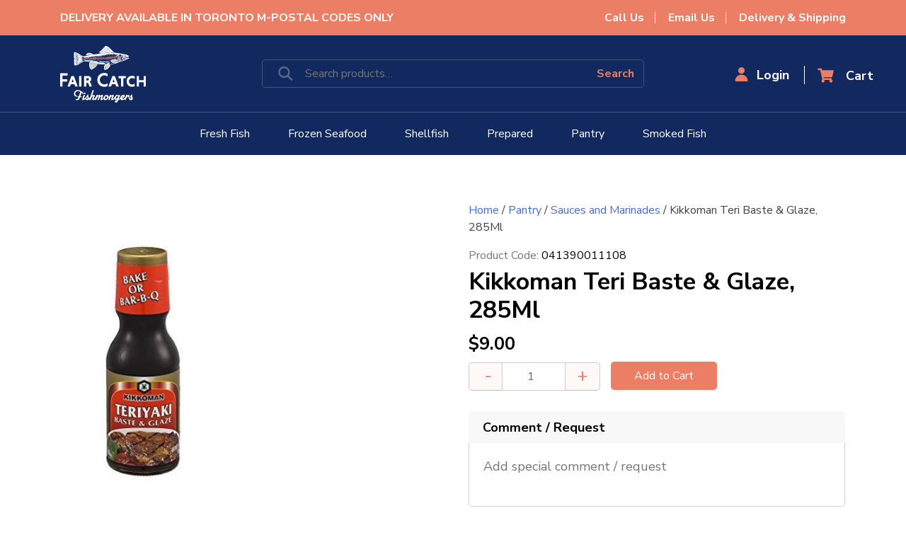

--- FILE ---
content_type: text/html; charset=UTF-8
request_url: https://www.faircatch.ca/product/0e12e63c-457f-45cf-ae86-fcaba885aeaa/
body_size: 23277
content:
<!doctype html>
<html lang="en-US">
<head>
	<meta charset="UTF-8">
	<meta name="viewport" content="width=device-width, initial-scale=1">
	
        <link href="https://fonts.googleapis.com/css2?family=Nunito+Sans:wght@200;300;400;600;700;800;900&display=swap" rel="stylesheet">
        <link rel="stylesheet" href="https://cdnjs.cloudflare.com/ajax/libs/font-awesome/4.7.0/css/font-awesome.min.css">
	<link rel="profile" href="https://gmpg.org/xfn/11">
	<link rel="stylesheet" type="text/css" href="https://www.faircatch.ca/wp-content/themes/fiarcatch/css/jquery.mCustomScrollbar.css">
	<link rel="stylesheet" type="text/css" href="https://www.faircatch.ca/wp-content/themes/fiarcatch/css/owl-carousel.css">
	<link rel="stylesheet" type="text/css" href="https://www.faircatch.ca/wp-content/themes/fiarcatch/css/style.css">
	<link rel="stylesheet" type="text/css" href="https://www.faircatch.ca/wp-content/themes/fiarcatch/css/bootstrap.min.css">
	
	<meta name='robots' content='index, follow, max-image-preview:large, max-snippet:-1, max-video-preview:-1' />
<script>window._wca = window._wca || [];</script>

	<!-- This site is optimized with the Yoast SEO plugin v25.6 - https://yoast.com/wordpress/plugins/seo/ -->
	<title>Kikkoman Teri Baste &amp; Glaze, 285Ml - Fair Catch Fishmongers</title>
	<link rel="canonical" href="https://www.faircatch.ca/product/0e12e63c-457f-45cf-ae86-fcaba885aeaa/" />
	<meta property="og:locale" content="en_US" />
	<meta property="og:type" content="article" />
	<meta property="og:title" content="Kikkoman Teri Baste &amp; Glaze, 285Ml - Fair Catch Fishmongers" />
	<meta property="og:url" content="https://www.faircatch.ca/product/0e12e63c-457f-45cf-ae86-fcaba885aeaa/" />
	<meta property="og:site_name" content="Fair Catch Fishmongers" />
	<meta property="article:publisher" content="https://www.facebook.com/faircatchfishmongers/" />
	<meta property="article:modified_time" content="2025-02-20T20:26:47+00:00" />
	<meta property="og:image" content="https://www.faircatch.ca/wp-content/uploads/2022/04/ad40d94d72b86cf42412282f9c38accae8ecb40f.jpg" />
	<meta property="og:image:width" content="283" />
	<meta property="og:image:height" content="500" />
	<meta property="og:image:type" content="image/jpeg" />
	<meta name="twitter:card" content="summary_large_image" />
	<script type="application/ld+json" class="yoast-schema-graph">{"@context":"https://schema.org","@graph":[{"@type":"WebPage","@id":"https://www.faircatch.ca/product/0e12e63c-457f-45cf-ae86-fcaba885aeaa/","url":"https://www.faircatch.ca/product/0e12e63c-457f-45cf-ae86-fcaba885aeaa/","name":"Kikkoman Teri Baste &amp; Glaze, 285Ml - Fair Catch Fishmongers","isPartOf":{"@id":"https://www.faircatch.ca/#website"},"primaryImageOfPage":{"@id":"https://www.faircatch.ca/product/0e12e63c-457f-45cf-ae86-fcaba885aeaa/#primaryimage"},"image":{"@id":"https://www.faircatch.ca/product/0e12e63c-457f-45cf-ae86-fcaba885aeaa/#primaryimage"},"thumbnailUrl":"https://www.faircatch.ca/wp-content/uploads/2023/03/ad40d94d72b86cf42412282f9c38accae8ecb40f-1.jpg","datePublished":"2022-02-09T12:17:20+00:00","dateModified":"2025-02-20T20:26:47+00:00","breadcrumb":{"@id":"https://www.faircatch.ca/product/0e12e63c-457f-45cf-ae86-fcaba885aeaa/#breadcrumb"},"inLanguage":"en-US","potentialAction":[{"@type":"ReadAction","target":["https://www.faircatch.ca/product/0e12e63c-457f-45cf-ae86-fcaba885aeaa/"]}]},{"@type":"ImageObject","inLanguage":"en-US","@id":"https://www.faircatch.ca/product/0e12e63c-457f-45cf-ae86-fcaba885aeaa/#primaryimage","url":"https://www.faircatch.ca/wp-content/uploads/2023/03/ad40d94d72b86cf42412282f9c38accae8ecb40f-1.jpg","contentUrl":"https://www.faircatch.ca/wp-content/uploads/2023/03/ad40d94d72b86cf42412282f9c38accae8ecb40f-1.jpg","width":283,"height":500},{"@type":"BreadcrumbList","@id":"https://www.faircatch.ca/product/0e12e63c-457f-45cf-ae86-fcaba885aeaa/#breadcrumb","itemListElement":[{"@type":"ListItem","position":1,"name":"Home","item":"https://www.faircatch.ca/"},{"@type":"ListItem","position":2,"name":"Shop","item":"https://www.faircatch.ca/shop/"},{"@type":"ListItem","position":3,"name":"Kikkoman Teri Baste &amp; Glaze, 285Ml"}]},{"@type":"WebSite","@id":"https://www.faircatch.ca/#website","url":"https://www.faircatch.ca/","name":"Fair Catch Fishmongers","description":"From the Sea. Responsibly.","publisher":{"@id":"https://www.faircatch.ca/#organization"},"potentialAction":[{"@type":"SearchAction","target":{"@type":"EntryPoint","urlTemplate":"https://www.faircatch.ca/?s={search_term_string}"},"query-input":{"@type":"PropertyValueSpecification","valueRequired":true,"valueName":"search_term_string"}}],"inLanguage":"en-US"},{"@type":"Organization","@id":"https://www.faircatch.ca/#organization","name":"Fair Catch Fishmongers","url":"https://www.faircatch.ca/","logo":{"@type":"ImageObject","inLanguage":"en-US","@id":"https://www.faircatch.ca/#/schema/logo/image/","url":"https://www.faircatch.ca/wp-content/uploads/2023/03/logo-blue.jpg","contentUrl":"https://www.faircatch.ca/wp-content/uploads/2023/03/logo-blue.jpg","width":548,"height":400,"caption":"Fair Catch Fishmongers"},"image":{"@id":"https://www.faircatch.ca/#/schema/logo/image/"},"sameAs":["https://www.facebook.com/faircatchfishmongers/","https://www.instagram.com/faircatchfishmongers/"]}]}</script>
	<!-- / Yoast SEO plugin. -->


<link rel='dns-prefetch' href='//maps.googleapis.com' />
<link rel='dns-prefetch' href='//stats.wp.com' />
<link rel='dns-prefetch' href='//gateway.moneris.com' />
<link rel='dns-prefetch' href='//www.googletagmanager.com' />
<link rel="alternate" type="application/rss+xml" title="Fair Catch Fishmongers &raquo; Feed" href="https://www.faircatch.ca/feed/" />
<link rel="alternate" type="application/rss+xml" title="Fair Catch Fishmongers &raquo; Comments Feed" href="https://www.faircatch.ca/comments/feed/" />
<script>
window._wpemojiSettings = {"baseUrl":"https:\/\/s.w.org\/images\/core\/emoji\/15.0.3\/72x72\/","ext":".png","svgUrl":"https:\/\/s.w.org\/images\/core\/emoji\/15.0.3\/svg\/","svgExt":".svg","source":{"concatemoji":"https:\/\/www.faircatch.ca\/wp-includes\/js\/wp-emoji-release.min.js?ver=6.6.4"}};
/*! This file is auto-generated */
!function(i,n){var o,s,e;function c(e){try{var t={supportTests:e,timestamp:(new Date).valueOf()};sessionStorage.setItem(o,JSON.stringify(t))}catch(e){}}function p(e,t,n){e.clearRect(0,0,e.canvas.width,e.canvas.height),e.fillText(t,0,0);var t=new Uint32Array(e.getImageData(0,0,e.canvas.width,e.canvas.height).data),r=(e.clearRect(0,0,e.canvas.width,e.canvas.height),e.fillText(n,0,0),new Uint32Array(e.getImageData(0,0,e.canvas.width,e.canvas.height).data));return t.every(function(e,t){return e===r[t]})}function u(e,t,n){switch(t){case"flag":return n(e,"\ud83c\udff3\ufe0f\u200d\u26a7\ufe0f","\ud83c\udff3\ufe0f\u200b\u26a7\ufe0f")?!1:!n(e,"\ud83c\uddfa\ud83c\uddf3","\ud83c\uddfa\u200b\ud83c\uddf3")&&!n(e,"\ud83c\udff4\udb40\udc67\udb40\udc62\udb40\udc65\udb40\udc6e\udb40\udc67\udb40\udc7f","\ud83c\udff4\u200b\udb40\udc67\u200b\udb40\udc62\u200b\udb40\udc65\u200b\udb40\udc6e\u200b\udb40\udc67\u200b\udb40\udc7f");case"emoji":return!n(e,"\ud83d\udc26\u200d\u2b1b","\ud83d\udc26\u200b\u2b1b")}return!1}function f(e,t,n){var r="undefined"!=typeof WorkerGlobalScope&&self instanceof WorkerGlobalScope?new OffscreenCanvas(300,150):i.createElement("canvas"),a=r.getContext("2d",{willReadFrequently:!0}),o=(a.textBaseline="top",a.font="600 32px Arial",{});return e.forEach(function(e){o[e]=t(a,e,n)}),o}function t(e){var t=i.createElement("script");t.src=e,t.defer=!0,i.head.appendChild(t)}"undefined"!=typeof Promise&&(o="wpEmojiSettingsSupports",s=["flag","emoji"],n.supports={everything:!0,everythingExceptFlag:!0},e=new Promise(function(e){i.addEventListener("DOMContentLoaded",e,{once:!0})}),new Promise(function(t){var n=function(){try{var e=JSON.parse(sessionStorage.getItem(o));if("object"==typeof e&&"number"==typeof e.timestamp&&(new Date).valueOf()<e.timestamp+604800&&"object"==typeof e.supportTests)return e.supportTests}catch(e){}return null}();if(!n){if("undefined"!=typeof Worker&&"undefined"!=typeof OffscreenCanvas&&"undefined"!=typeof URL&&URL.createObjectURL&&"undefined"!=typeof Blob)try{var e="postMessage("+f.toString()+"("+[JSON.stringify(s),u.toString(),p.toString()].join(",")+"));",r=new Blob([e],{type:"text/javascript"}),a=new Worker(URL.createObjectURL(r),{name:"wpTestEmojiSupports"});return void(a.onmessage=function(e){c(n=e.data),a.terminate(),t(n)})}catch(e){}c(n=f(s,u,p))}t(n)}).then(function(e){for(var t in e)n.supports[t]=e[t],n.supports.everything=n.supports.everything&&n.supports[t],"flag"!==t&&(n.supports.everythingExceptFlag=n.supports.everythingExceptFlag&&n.supports[t]);n.supports.everythingExceptFlag=n.supports.everythingExceptFlag&&!n.supports.flag,n.DOMReady=!1,n.readyCallback=function(){n.DOMReady=!0}}).then(function(){return e}).then(function(){var e;n.supports.everything||(n.readyCallback(),(e=n.source||{}).concatemoji?t(e.concatemoji):e.wpemoji&&e.twemoji&&(t(e.twemoji),t(e.wpemoji)))}))}((window,document),window._wpemojiSettings);
</script>
<link rel='stylesheet' id='wc-moneris-checkout-block-css' href='https://www.faircatch.ca/wp-content/plugins/woocommerce-gateway-moneris/assets/css/blocks/wc-moneris-checkout-block.css?ver=3.4.6' media='all' />
<link rel='stylesheet' id='xoo-aff-style-css' href='https://www.faircatch.ca/wp-content/plugins/easy-login-woocommerce/xoo-form-fields-fw/assets/css/xoo-aff-style.css?ver=2.1.0' media='all' />
<style id='xoo-aff-style-inline-css'>

.xoo-aff-input-group .xoo-aff-input-icon{
	background-color:  #eee;
	color:  #555;
	max-width: 40px;
	min-width: 40px;
	border-color:  #ccc;
	border-width: 1px;
	font-size: 14px;
}
.xoo-aff-group{
	margin-bottom: 30px;
}

.xoo-aff-group input[type="text"], .xoo-aff-group input[type="password"], .xoo-aff-group input[type="email"], .xoo-aff-group input[type="number"], .xoo-aff-group select, .xoo-aff-group select + .select2, .xoo-aff-group input[type="tel"], .xoo-aff-group input[type="file"]{
	background-color: #fff;
	color: #777;
	border-width: 1px;
	border-color: #cccccc;
	height: 50px;
}


.xoo-aff-group input[type="file"]{
	line-height: calc(50px - 13px);
}



.xoo-aff-group input[type="text"]::placeholder, .xoo-aff-group input[type="password"]::placeholder, .xoo-aff-group input[type="email"]::placeholder, .xoo-aff-group input[type="number"]::placeholder, .xoo-aff-group select::placeholder, .xoo-aff-group input[type="tel"]::placeholder, .xoo-aff-group .select2-selection__rendered, .xoo-aff-group .select2-container--default .select2-selection--single .select2-selection__rendered, .xoo-aff-group input[type="file"]::placeholder, .xoo-aff-group input::file-selector-button{
	color: #777;
}

.xoo-aff-group input[type="text"]:focus, .xoo-aff-group input[type="password"]:focus, .xoo-aff-group input[type="email"]:focus, .xoo-aff-group input[type="number"]:focus, .xoo-aff-group select:focus, .xoo-aff-group select + .select2:focus, .xoo-aff-group input[type="tel"]:focus, .xoo-aff-group input[type="file"]:focus{
	background-color: #ededed;
	color: #000;
}

[placeholder]:focus::-webkit-input-placeholder{
	color: #000!important;
}


	.xoo-aff-input-group .xoo-aff-input-icon{
		display: none!important;
	}


.xoo-aff-input-icon + input[type="text"], .xoo-aff-input-icon + input[type="password"], .xoo-aff-input-icon + input[type="email"], .xoo-aff-input-icon + input[type="number"], .xoo-aff-input-icon + select, .xoo-aff-input-icon + select + .select2,  .xoo-aff-input-icon + input[type="tel"], .xoo-aff-input-icon + input[type="file"]{
	border-bottom-left-radius: 0;
	border-top-left-radius: 0;
}


</style>
<style id='wp-emoji-styles-inline-css'>

	img.wp-smiley, img.emoji {
		display: inline !important;
		border: none !important;
		box-shadow: none !important;
		height: 1em !important;
		width: 1em !important;
		margin: 0 0.07em !important;
		vertical-align: -0.1em !important;
		background: none !important;
		padding: 0 !important;
	}
</style>
<link rel='stylesheet' id='wp-block-library-css' href='https://www.faircatch.ca/wp-includes/css/dist/block-library/style.min.css?ver=6.6.4' media='all' />
<link rel='stylesheet' id='mediaelement-css' href='https://www.faircatch.ca/wp-includes/js/mediaelement/mediaelementplayer-legacy.min.css?ver=4.2.17' media='all' />
<link rel='stylesheet' id='wp-mediaelement-css' href='https://www.faircatch.ca/wp-includes/js/mediaelement/wp-mediaelement.min.css?ver=6.6.4' media='all' />
<style id='jetpack-sharing-buttons-style-inline-css'>
.jetpack-sharing-buttons__services-list{display:flex;flex-direction:row;flex-wrap:wrap;gap:0;list-style-type:none;margin:5px;padding:0}.jetpack-sharing-buttons__services-list.has-small-icon-size{font-size:12px}.jetpack-sharing-buttons__services-list.has-normal-icon-size{font-size:16px}.jetpack-sharing-buttons__services-list.has-large-icon-size{font-size:24px}.jetpack-sharing-buttons__services-list.has-huge-icon-size{font-size:36px}@media print{.jetpack-sharing-buttons__services-list{display:none!important}}.editor-styles-wrapper .wp-block-jetpack-sharing-buttons{gap:0;padding-inline-start:0}ul.jetpack-sharing-buttons__services-list.has-background{padding:1.25em 2.375em}
</style>
<style id='classic-theme-styles-inline-css'>
/*! This file is auto-generated */
.wp-block-button__link{color:#fff;background-color:#32373c;border-radius:9999px;box-shadow:none;text-decoration:none;padding:calc(.667em + 2px) calc(1.333em + 2px);font-size:1.125em}.wp-block-file__button{background:#32373c;color:#fff;text-decoration:none}
</style>
<style id='global-styles-inline-css'>
:root{--wp--preset--aspect-ratio--square: 1;--wp--preset--aspect-ratio--4-3: 4/3;--wp--preset--aspect-ratio--3-4: 3/4;--wp--preset--aspect-ratio--3-2: 3/2;--wp--preset--aspect-ratio--2-3: 2/3;--wp--preset--aspect-ratio--16-9: 16/9;--wp--preset--aspect-ratio--9-16: 9/16;--wp--preset--color--black: #000000;--wp--preset--color--cyan-bluish-gray: #abb8c3;--wp--preset--color--white: #ffffff;--wp--preset--color--pale-pink: #f78da7;--wp--preset--color--vivid-red: #cf2e2e;--wp--preset--color--luminous-vivid-orange: #ff6900;--wp--preset--color--luminous-vivid-amber: #fcb900;--wp--preset--color--light-green-cyan: #7bdcb5;--wp--preset--color--vivid-green-cyan: #00d084;--wp--preset--color--pale-cyan-blue: #8ed1fc;--wp--preset--color--vivid-cyan-blue: #0693e3;--wp--preset--color--vivid-purple: #9b51e0;--wp--preset--gradient--vivid-cyan-blue-to-vivid-purple: linear-gradient(135deg,rgba(6,147,227,1) 0%,rgb(155,81,224) 100%);--wp--preset--gradient--light-green-cyan-to-vivid-green-cyan: linear-gradient(135deg,rgb(122,220,180) 0%,rgb(0,208,130) 100%);--wp--preset--gradient--luminous-vivid-amber-to-luminous-vivid-orange: linear-gradient(135deg,rgba(252,185,0,1) 0%,rgba(255,105,0,1) 100%);--wp--preset--gradient--luminous-vivid-orange-to-vivid-red: linear-gradient(135deg,rgba(255,105,0,1) 0%,rgb(207,46,46) 100%);--wp--preset--gradient--very-light-gray-to-cyan-bluish-gray: linear-gradient(135deg,rgb(238,238,238) 0%,rgb(169,184,195) 100%);--wp--preset--gradient--cool-to-warm-spectrum: linear-gradient(135deg,rgb(74,234,220) 0%,rgb(151,120,209) 20%,rgb(207,42,186) 40%,rgb(238,44,130) 60%,rgb(251,105,98) 80%,rgb(254,248,76) 100%);--wp--preset--gradient--blush-light-purple: linear-gradient(135deg,rgb(255,206,236) 0%,rgb(152,150,240) 100%);--wp--preset--gradient--blush-bordeaux: linear-gradient(135deg,rgb(254,205,165) 0%,rgb(254,45,45) 50%,rgb(107,0,62) 100%);--wp--preset--gradient--luminous-dusk: linear-gradient(135deg,rgb(255,203,112) 0%,rgb(199,81,192) 50%,rgb(65,88,208) 100%);--wp--preset--gradient--pale-ocean: linear-gradient(135deg,rgb(255,245,203) 0%,rgb(182,227,212) 50%,rgb(51,167,181) 100%);--wp--preset--gradient--electric-grass: linear-gradient(135deg,rgb(202,248,128) 0%,rgb(113,206,126) 100%);--wp--preset--gradient--midnight: linear-gradient(135deg,rgb(2,3,129) 0%,rgb(40,116,252) 100%);--wp--preset--font-size--small: 13px;--wp--preset--font-size--medium: 20px;--wp--preset--font-size--large: 36px;--wp--preset--font-size--x-large: 42px;--wp--preset--spacing--20: 0.44rem;--wp--preset--spacing--30: 0.67rem;--wp--preset--spacing--40: 1rem;--wp--preset--spacing--50: 1.5rem;--wp--preset--spacing--60: 2.25rem;--wp--preset--spacing--70: 3.38rem;--wp--preset--spacing--80: 5.06rem;--wp--preset--shadow--natural: 6px 6px 9px rgba(0, 0, 0, 0.2);--wp--preset--shadow--deep: 12px 12px 50px rgba(0, 0, 0, 0.4);--wp--preset--shadow--sharp: 6px 6px 0px rgba(0, 0, 0, 0.2);--wp--preset--shadow--outlined: 6px 6px 0px -3px rgba(255, 255, 255, 1), 6px 6px rgba(0, 0, 0, 1);--wp--preset--shadow--crisp: 6px 6px 0px rgba(0, 0, 0, 1);}:where(.is-layout-flex){gap: 0.5em;}:where(.is-layout-grid){gap: 0.5em;}body .is-layout-flex{display: flex;}.is-layout-flex{flex-wrap: wrap;align-items: center;}.is-layout-flex > :is(*, div){margin: 0;}body .is-layout-grid{display: grid;}.is-layout-grid > :is(*, div){margin: 0;}:where(.wp-block-columns.is-layout-flex){gap: 2em;}:where(.wp-block-columns.is-layout-grid){gap: 2em;}:where(.wp-block-post-template.is-layout-flex){gap: 1.25em;}:where(.wp-block-post-template.is-layout-grid){gap: 1.25em;}.has-black-color{color: var(--wp--preset--color--black) !important;}.has-cyan-bluish-gray-color{color: var(--wp--preset--color--cyan-bluish-gray) !important;}.has-white-color{color: var(--wp--preset--color--white) !important;}.has-pale-pink-color{color: var(--wp--preset--color--pale-pink) !important;}.has-vivid-red-color{color: var(--wp--preset--color--vivid-red) !important;}.has-luminous-vivid-orange-color{color: var(--wp--preset--color--luminous-vivid-orange) !important;}.has-luminous-vivid-amber-color{color: var(--wp--preset--color--luminous-vivid-amber) !important;}.has-light-green-cyan-color{color: var(--wp--preset--color--light-green-cyan) !important;}.has-vivid-green-cyan-color{color: var(--wp--preset--color--vivid-green-cyan) !important;}.has-pale-cyan-blue-color{color: var(--wp--preset--color--pale-cyan-blue) !important;}.has-vivid-cyan-blue-color{color: var(--wp--preset--color--vivid-cyan-blue) !important;}.has-vivid-purple-color{color: var(--wp--preset--color--vivid-purple) !important;}.has-black-background-color{background-color: var(--wp--preset--color--black) !important;}.has-cyan-bluish-gray-background-color{background-color: var(--wp--preset--color--cyan-bluish-gray) !important;}.has-white-background-color{background-color: var(--wp--preset--color--white) !important;}.has-pale-pink-background-color{background-color: var(--wp--preset--color--pale-pink) !important;}.has-vivid-red-background-color{background-color: var(--wp--preset--color--vivid-red) !important;}.has-luminous-vivid-orange-background-color{background-color: var(--wp--preset--color--luminous-vivid-orange) !important;}.has-luminous-vivid-amber-background-color{background-color: var(--wp--preset--color--luminous-vivid-amber) !important;}.has-light-green-cyan-background-color{background-color: var(--wp--preset--color--light-green-cyan) !important;}.has-vivid-green-cyan-background-color{background-color: var(--wp--preset--color--vivid-green-cyan) !important;}.has-pale-cyan-blue-background-color{background-color: var(--wp--preset--color--pale-cyan-blue) !important;}.has-vivid-cyan-blue-background-color{background-color: var(--wp--preset--color--vivid-cyan-blue) !important;}.has-vivid-purple-background-color{background-color: var(--wp--preset--color--vivid-purple) !important;}.has-black-border-color{border-color: var(--wp--preset--color--black) !important;}.has-cyan-bluish-gray-border-color{border-color: var(--wp--preset--color--cyan-bluish-gray) !important;}.has-white-border-color{border-color: var(--wp--preset--color--white) !important;}.has-pale-pink-border-color{border-color: var(--wp--preset--color--pale-pink) !important;}.has-vivid-red-border-color{border-color: var(--wp--preset--color--vivid-red) !important;}.has-luminous-vivid-orange-border-color{border-color: var(--wp--preset--color--luminous-vivid-orange) !important;}.has-luminous-vivid-amber-border-color{border-color: var(--wp--preset--color--luminous-vivid-amber) !important;}.has-light-green-cyan-border-color{border-color: var(--wp--preset--color--light-green-cyan) !important;}.has-vivid-green-cyan-border-color{border-color: var(--wp--preset--color--vivid-green-cyan) !important;}.has-pale-cyan-blue-border-color{border-color: var(--wp--preset--color--pale-cyan-blue) !important;}.has-vivid-cyan-blue-border-color{border-color: var(--wp--preset--color--vivid-cyan-blue) !important;}.has-vivid-purple-border-color{border-color: var(--wp--preset--color--vivid-purple) !important;}.has-vivid-cyan-blue-to-vivid-purple-gradient-background{background: var(--wp--preset--gradient--vivid-cyan-blue-to-vivid-purple) !important;}.has-light-green-cyan-to-vivid-green-cyan-gradient-background{background: var(--wp--preset--gradient--light-green-cyan-to-vivid-green-cyan) !important;}.has-luminous-vivid-amber-to-luminous-vivid-orange-gradient-background{background: var(--wp--preset--gradient--luminous-vivid-amber-to-luminous-vivid-orange) !important;}.has-luminous-vivid-orange-to-vivid-red-gradient-background{background: var(--wp--preset--gradient--luminous-vivid-orange-to-vivid-red) !important;}.has-very-light-gray-to-cyan-bluish-gray-gradient-background{background: var(--wp--preset--gradient--very-light-gray-to-cyan-bluish-gray) !important;}.has-cool-to-warm-spectrum-gradient-background{background: var(--wp--preset--gradient--cool-to-warm-spectrum) !important;}.has-blush-light-purple-gradient-background{background: var(--wp--preset--gradient--blush-light-purple) !important;}.has-blush-bordeaux-gradient-background{background: var(--wp--preset--gradient--blush-bordeaux) !important;}.has-luminous-dusk-gradient-background{background: var(--wp--preset--gradient--luminous-dusk) !important;}.has-pale-ocean-gradient-background{background: var(--wp--preset--gradient--pale-ocean) !important;}.has-electric-grass-gradient-background{background: var(--wp--preset--gradient--electric-grass) !important;}.has-midnight-gradient-background{background: var(--wp--preset--gradient--midnight) !important;}.has-small-font-size{font-size: var(--wp--preset--font-size--small) !important;}.has-medium-font-size{font-size: var(--wp--preset--font-size--medium) !important;}.has-large-font-size{font-size: var(--wp--preset--font-size--large) !important;}.has-x-large-font-size{font-size: var(--wp--preset--font-size--x-large) !important;}
:where(.wp-block-post-template.is-layout-flex){gap: 1.25em;}:where(.wp-block-post-template.is-layout-grid){gap: 1.25em;}
:where(.wp-block-columns.is-layout-flex){gap: 2em;}:where(.wp-block-columns.is-layout-grid){gap: 2em;}
:root :where(.wp-block-pullquote){font-size: 1.5em;line-height: 1.6;}
</style>
<link rel='stylesheet' id='contact-form-7-css' href='https://www.faircatch.ca/wp-content/plugins/contact-form-7/includes/css/styles.css?ver=6.0.6' media='all' />
<link rel='stylesheet' id='jquery-ui-timepicker-css' href='https://www.faircatch.ca/wp-content/plugins/product-input-fields-for-woocommerce/includes/css/jquery.timepicker.min.css?ver=1.2.5' media='all' />
<link rel='stylesheet' id='jquery-ui-datepicker-css' href='https://www.faircatch.ca/wp-content/plugins/product-input-fields-for-woocommerce/includes/css/jquery-ui.min.css?ver=1.2.5' media='all' />
<link rel='stylesheet' id='woocommerce-layout-css' href='https://www.faircatch.ca/wp-content/plugins/woocommerce/assets/css/woocommerce-layout.css?ver=9.8.5' media='all' />
<style id='woocommerce-layout-inline-css'>

	.infinite-scroll .woocommerce-pagination {
		display: none;
	}
</style>
<link rel='stylesheet' id='woocommerce-smallscreen-css' href='https://www.faircatch.ca/wp-content/plugins/woocommerce/assets/css/woocommerce-smallscreen.css?ver=9.8.5' media='only screen and (max-width: 768px)' />
<link rel='stylesheet' id='woocommerce-general-css' href='https://www.faircatch.ca/wp-content/plugins/woocommerce/assets/css/woocommerce.css?ver=9.8.5' media='all' />
<style id='woocommerce-inline-inline-css'>
.woocommerce form .form-row .required { visibility: visible; }
</style>
<link rel='stylesheet' id='xoo-el-style-css' href='https://www.faircatch.ca/wp-content/plugins/easy-login-woocommerce/assets/css/xoo-el-style.css?ver=3.0.4' media='all' />
<style id='xoo-el-style-inline-css'>

	.xoo-el-form-container button.btn.button.xoo-el-action-btn{
		background-color: #ec7e66;
		color: #ffffff;
		font-weight: 600;
		font-size: 15px;
		height: 45px;
	}

.xoo-el-container:not(.xoo-el-style-slider) .xoo-el-inmodal{
	max-width: 1140px;
	max-height: 440px;
}

.xoo-el-style-slider .xoo-el-modal{
	transform: translateX(1140px);
	max-width: 1140px;
}

	.xoo-el-sidebar{
		background-image: url(http://faircatchnew.hollybollygossip.com/wp-content/uploads/2021/12/login-img.png);
		min-width: 50%;
	}

.xoo-el-main, .xoo-el-main a , .xoo-el-main label{
	color: #000000;
}
.xoo-el-srcont{
	background-color: #ffffff;
}
.xoo-el-form-container ul.xoo-el-tabs li.xoo-el-active {
	background-color: #000000;
	color: #ffffff;
}
.xoo-el-form-container ul.xoo-el-tabs li{
	background-color: #eeeeee;
	color: #000000;
	font-size: 16px;
	padding: 12px 20px;
}
.xoo-el-main{
	padding: 40px 30px;
}

.xoo-el-form-container button.xoo-el-action-btn:not(.button){
    font-weight: 600;
    font-size: 15px;
}



	.xoo-el-modal:before {
		vertical-align: middle;
	}

	.xoo-el-style-slider .xoo-el-srcont {
		justify-content: center;
	}

	.xoo-el-style-slider .xoo-el-main{
		padding-top: 10px;
		padding-bottom: 10px; 
	}





.xoo-el-popup-active .xoo-el-opac{
    opacity: 0.7;
    background-color: #000000;
}





	span.xoo-aff-pwtog-show i:before, span.xoo-aff-pwtog-hide i:before {    
	    font-family: 'Easy-Login';
	    font-style: normal;
	    font-weight: normal;
	    font-variant: normal;
	    text-transform: none;
	    line-height: 1;
	}

	span.xoo-aff-pwtog-show i:before{
	    content: "\e901";
	}

	span.xoo-aff-pwtog-hide i:before{
	    content: "\e9d1";
	}


</style>
<link rel='stylesheet' id='xoo-el-fonts-css' href='https://www.faircatch.ca/wp-content/plugins/easy-login-woocommerce/assets/css/xoo-el-fonts.css?ver=3.0.4' media='all' />
<link rel='stylesheet' id='brands-styles-css' href='https://www.faircatch.ca/wp-content/plugins/woocommerce/assets/css/brands.css?ver=9.8.5' media='all' />
<link rel='stylesheet' id='fiarcatch-style-css' href='https://www.faircatch.ca/wp-content/themes/fiarcatch/style.css?ver=1.0.0' media='all' />
<link rel='stylesheet' id='newsletter-css' href='https://www.faircatch.ca/wp-content/plugins/newsletter/style.css?ver=9.1.2' media='all' />
<link rel='stylesheet' id='sv-wc-payment-gateway-payment-form-v5_15_12-css' href='https://www.faircatch.ca/wp-content/plugins/woocommerce-gateway-moneris/vendor/skyverge/wc-plugin-framework/woocommerce/payment-gateway/assets/css/frontend/sv-wc-payment-gateway-payment-form.min.css?ver=5.15.12' media='all' />
<link rel='stylesheet' id='wc-moneris-css' href='https://www.faircatch.ca/wp-content/plugins/woocommerce-gateway-moneris/assets/css/frontend/wc-moneris.min.css?ver=3.4.6' media='all' />
<link rel='stylesheet' id='slick-css' href='https://www.faircatch.ca/wp-content/plugins/woo-product-gallery-slider/assets/css/slick.css?ver=2.3.22' media='all' />
<link rel='stylesheet' id='slick-theme-css' href='https://www.faircatch.ca/wp-content/plugins/woo-product-gallery-slider/assets/css/slick-theme.css?ver=2.3.22' media='all' />
<link rel='stylesheet' id='fancybox-css' href='https://www.faircatch.ca/wp-content/plugins/woo-product-gallery-slider/assets/css/jquery.fancybox.min.css?ver=2.3.22' media='all' />
<style id='fancybox-inline-css'>

					.wpgs-nav .slick-track {
						transform: inherit !important;
					}
				
					.wpgs-dots {
						display:none;
					}
				.wpgs-for .slick-slide{cursor:pointer;}
</style>
<link rel='stylesheet' id='flaticon-wpgs-css' href='https://www.faircatch.ca/wp-content/plugins/woo-product-gallery-slider/assets/css/font/flaticon.css?ver=2.3.22' media='all' />
<script src="https://www.faircatch.ca/wp-includes/js/jquery/jquery.min.js?ver=3.7.1" id="jquery-core-js"></script>
<script src="https://www.faircatch.ca/wp-includes/js/jquery/jquery-migrate.min.js?ver=3.4.1" id="jquery-migrate-js"></script>
<script id="xoo-aff-js-js-extra">
var xoo_aff_localize = {"adminurl":"https:\/\/www.faircatch.ca\/wp-admin\/admin-ajax.php","password_strength":{"min_password_strength":3,"i18n_password_error":"Please enter a stronger password.","i18n_password_hint":"Hint: The password should be at least twelve characters long. To make it stronger, use upper and lower case letters, numbers, and symbols like ! &quot; ? $ % ^ &amp; )."}};
</script>
<script src="https://www.faircatch.ca/wp-content/plugins/easy-login-woocommerce/xoo-form-fields-fw/assets/js/xoo-aff-js.js?ver=2.1.0" id="xoo-aff-js-js" defer data-wp-strategy="defer"></script>
<script src="https://www.faircatch.ca/wp-content/plugins/woocommerce/assets/js/jquery-blockui/jquery.blockUI.min.js?ver=2.7.0-wc.9.8.5" id="jquery-blockui-js" defer data-wp-strategy="defer"></script>
<script id="wc-add-to-cart-js-extra">
var wc_add_to_cart_params = {"ajax_url":"\/wp-admin\/admin-ajax.php","wc_ajax_url":"\/?wc-ajax=%%endpoint%%","i18n_view_cart":"View cart","cart_url":"https:\/\/www.faircatch.ca\/cart\/","is_cart":"","cart_redirect_after_add":"no"};
</script>
<script src="https://www.faircatch.ca/wp-content/plugins/woocommerce/assets/js/frontend/add-to-cart.min.js?ver=9.8.5" id="wc-add-to-cart-js" defer data-wp-strategy="defer"></script>
<script id="wc-single-product-js-extra">
var wc_single_product_params = {"i18n_required_rating_text":"Please select a rating","i18n_rating_options":["1 of 5 stars","2 of 5 stars","3 of 5 stars","4 of 5 stars","5 of 5 stars"],"i18n_product_gallery_trigger_text":"View full-screen image gallery","review_rating_required":"yes","flexslider":{"rtl":false,"animation":"slide","smoothHeight":true,"directionNav":false,"controlNav":"thumbnails","slideshow":false,"animationSpeed":500,"animationLoop":false,"allowOneSlide":false},"zoom_enabled":"","zoom_options":[],"photoswipe_enabled":"","photoswipe_options":{"shareEl":false,"closeOnScroll":false,"history":false,"hideAnimationDuration":0,"showAnimationDuration":0},"flexslider_enabled":""};
</script>
<script src="https://www.faircatch.ca/wp-content/plugins/woocommerce/assets/js/frontend/single-product.min.js?ver=9.8.5" id="wc-single-product-js" defer data-wp-strategy="defer"></script>
<script src="https://www.faircatch.ca/wp-content/plugins/woocommerce/assets/js/js-cookie/js.cookie.min.js?ver=2.1.4-wc.9.8.5" id="js-cookie-js" defer data-wp-strategy="defer"></script>
<script id="woocommerce-js-extra">
var woocommerce_params = {"ajax_url":"\/wp-admin\/admin-ajax.php","wc_ajax_url":"\/?wc-ajax=%%endpoint%%","i18n_password_show":"Show password","i18n_password_hide":"Hide password"};
</script>
<script src="https://www.faircatch.ca/wp-content/plugins/woocommerce/assets/js/frontend/woocommerce.min.js?ver=9.8.5" id="woocommerce-js" defer data-wp-strategy="defer"></script>
<script src="https://stats.wp.com/s-202606.js" id="woocommerce-analytics-js" defer data-wp-strategy="defer"></script>

<!-- Google tag (gtag.js) snippet added by Site Kit -->
<!-- Google Analytics snippet added by Site Kit -->
<script src="https://www.googletagmanager.com/gtag/js?id=G-RBEC9QRLSW" id="google_gtagjs-js" async></script>
<script id="google_gtagjs-js-after">
window.dataLayer = window.dataLayer || [];function gtag(){dataLayer.push(arguments);}
gtag("set","linker",{"domains":["www.faircatch.ca"]});
gtag("js", new Date());
gtag("set", "developer_id.dZTNiMT", true);
gtag("config", "G-RBEC9QRLSW");
</script>
<link rel="https://api.w.org/" href="https://www.faircatch.ca/wp-json/" /><link rel="alternate" title="JSON" type="application/json" href="https://www.faircatch.ca/wp-json/wp/v2/product/468" /><link rel="EditURI" type="application/rsd+xml" title="RSD" href="https://www.faircatch.ca/xmlrpc.php?rsd" />
<link rel='shortlink' href='https://www.faircatch.ca/?p=468' />
<link rel="alternate" title="oEmbed (JSON)" type="application/json+oembed" href="https://www.faircatch.ca/wp-json/oembed/1.0/embed?url=https%3A%2F%2Fwww.faircatch.ca%2Fproduct%2F0e12e63c-457f-45cf-ae86-fcaba885aeaa%2F" />
<link rel="alternate" title="oEmbed (XML)" type="text/xml+oembed" href="https://www.faircatch.ca/wp-json/oembed/1.0/embed?url=https%3A%2F%2Fwww.faircatch.ca%2Fproduct%2F0e12e63c-457f-45cf-ae86-fcaba885aeaa%2F&#038;format=xml" />
<meta name="generator" content="Site Kit by Google 1.171.0" />		<script>
			var pif_ta_autoheigh = {
				loaded: false,
				textarea_selector: '',
				init: function (textarea_selector) {
					if (this.loaded === false) {
						this.loaded = true;
						this.textarea_selector = textarea_selector;
						var textareas = document.querySelectorAll(this.textarea_selector);
						[].forEach.call(textareas, function (el) {
							el.addEventListener('input', function () {
								pif_ta_autoheigh.auto_grow(this);
							});
						});
					}
				},
				auto_grow: function (element) {
					element.style.height = 'auto';
					element.style.height = (element.scrollHeight) + "px";
				}
			};
			document.addEventListener("DOMContentLoaded", function () {
				pif_ta_autoheigh.init('.alg-product-input-fields-table textarea');
			});
		</script>
		<style>
			.alg-product-input-fields-table textarea {
				overflow: hidden;
			}
			.alg-product-input-fields-table, .alg-product-input-fields-table tr, .alg-product-input-fields-table td {
				border: none !important;
			}
		</style>
				<style>img#wpstats{display:none}</style>
			<noscript><style>.woocommerce-product-gallery{ opacity: 1 !important; }</style></noscript>
	<style type="text/css">.wpgs-for .slick-arrow::before,.wpgs-nav .slick-prev::before, .wpgs-nav .slick-next::before{color:#000;}.fancybox-bg{background-color:rgba(10,0,0,0.75);}.fancybox-caption,.fancybox-infobar{color:#fff;}.wpgs-nav .slick-slide{border-color:transparent}.wpgs-nav .slick-current{border-color:#000}.wpgs-video-wrapper{min-height:500px;}</style><link rel="icon" href="https://www.faircatch.ca/wp-content/uploads/2022/01/favicon.png" sizes="32x32" />
<link rel="icon" href="https://www.faircatch.ca/wp-content/uploads/2022/01/favicon.png" sizes="192x192" />
<link rel="apple-touch-icon" href="https://www.faircatch.ca/wp-content/uploads/2022/01/favicon.png" />
<meta name="msapplication-TileImage" content="https://www.faircatch.ca/wp-content/uploads/2022/01/favicon.png" />
		<style id="wp-custom-css">
			#wc-moneris-credit-card-checkout-form {
  position: relative !important;
}

.footer_contact_detail b{
	margin-bottom: 10px;
	font-size: 18px;
	display: table;
}
.stock.in-stock {
  display: none;
}
.default_map iframe{
	height:250px;
}

.stock.in-stock {
  display: none;
}

.product-images .slick-list.draggable{
	display: none;
}
/*
#error-page{    width: 100%;
    margin: 0px auto !important;
    max-width: inherit;
    max-height: inherit;
    padding: 0;
}*/
.single-product.woocommerce div.product p.price{color:#000 !important;}
.woocommerce.single-product div.product span.price del {
    margin-right: 10px;
    position: absolute;
    left: 100px;
    top: -2px;
}
.products .woocommerce-LoopProduct-link.woocommerce-loop-product__link div{
	display:none;
}
.products .product .woocommerce-loop-product__title{
	height: 46px;
overflow: hidden;
}
.summary.entry-summary button.minus { left: 0 !important; width: 55px; }
.tabcontent .button.wc-backward.checkout-button.alt.wc-forward { display: none; }
.wc-proceed-to-checkout .checkout-button.button.alt.wc-forward.proceed_to_checkout_btn { display: none; }
.header_right a.menu-item.cart-contents [data-title] { display: none; }
#coderockz_woo_delivery_setting_wrapper_internal { margin-top: 150px; }
.woocommerce-checkout #coderockz_woo_delivery_setting_wrapper_internal { margin-top: 20px !important; }
.woocommerce-checkout #coderockz_woo_delivery_setting_wrapper_internal { margin-top: 0px; }
.woocommerce-checkout div#coderockz_woo_delivery_delivery_date_section { margin: 0 0 3% 0; }
.woocommerce-checkout .woocommerce-billing-fields { margin: 30px 0 0 0; }
.woocommerce-checkout div#coderockz_woo_delivery_delivery_time_section, .woocommerce-checkout div#coderockz_woo_delivery_delivery_selection_field { margin: 0px !important; }
.woocommerce-checkout #coderockz_woo_delivery_delivery_selection_field .form-row { margin-bottom: 30px; }
.woocommerce-checkout .select2-container--default.select2-container--disabled .select2-selection--single { background-color: #ffffff; }
.xoo-el-sidebar { background-image: url(/wp-content/uploads/2021/12/login-img.png) !important; }
.product_accordion  .main_category > .collapse div a.category_link { padding-left: 30px !important; }
#accordion-1-1, #collapse--1 { max-height: 255px; overflow: auto; position: relative; }
.mCSB_scrollTools a + .mCSB_draggerContainer { margin: 0px !important; }
.detail_price_block { margin: 70px 0 0 0; border-radius: 5px; border: 1px solid #d0d0d0; }
.detail_price_block label { margin-bottom: 0px; padding: 10px 20px; border-radius: 5px 5px 0 0; display: block; background-color: #f8f8f8; }
.detail_price_block label h3 { font-size: 18px; font-weight: 700 !important; color: #000000; margin-bottom: 0px; }
.detail_price_input { font-weight: 400 !important; border-bottom: 1px solid #d0d0d0; display: block; width: 100%; font-size: 18px; color: #000000; padding: 20px 20px 18px 20px; margin: 0px !important; }
.detail_price_input:last-child { border-bottom: 0px; }
.detail_price_input a { color: #000000; }
.detail_price_input a:hover { color: #ec7e66 !important; }
.addons_proudct { width: 24px !important; height: 24px; vertical-align: -6px; margin-right: 15px; }
.single_variation_wrap table.epofw_fields_table { display: none; }
.single-product.woocommerce .summary.entry-summary span.variation_onsale.onsale { top: 122px !important; left: 210px; }
.product-images .wpgs-nav.slick-initialized.slick-slider .slick-list .slick-slide img { height: 118px !important; }
a.category_link_arrow { -webkit-appearance: inherit !important; background: transparent !important; }
.listing_page .woocommerce-ordering:before, .btn.btn-primary.product_filter_btn:before, .listing_page .woocommerce-ordering:after, .woocommerce div.product form.cart table.variations td.value:after, .woocommerce div.product form.cart table.variations td.value:before { display: none; }
.woocommerce-cart .cart_totals { width: 100% !important; float: left; }
.woocommerce-cart .tabcontent.cart_delivery_content { padding: 0px; border: 0px; min-height: inherit; }
.woocommerce-cart .cart-collaterals .tabcontent a.button.wc-backward.checkout-button.button.alt.wc-forward.continue_shopping_btn { display: block !important; padding: 17px 20px 15px 20px !important; height: 50px !important; width: 210px; color: #ffffff !important; margin: 0; display: block; font-size: 18px !important; float: left; background-color: #ec7e66 !important; border: 0px !important; }
.woocommerce-checkout .woocommerce form .form-row.woocommerce-invalid label { color: #404040 !important; }
.woocommerce-checkout div#coderockz_woo_delivery_pickup_date_section, .woocommerce-checkout div#coderockz_woo_delivery_pickup_time_section { margin: 0 !important; }
.woocommerce-cart .cart-collaterals .tabcontent a.checkout-button.button.alt.wc-forward { margin: 0px; float: right; }
.woocommerce-cart .cart-collaterals .tabcontent a.button.wc-backward.checkout-button.button.alt.wc-forward.continue_shopping_btn:hover { background-color: #122960 !important; }
.woocommerce-cart .wc-proceed-to-checkout { display: none; }
.woocommerce-thankyou-order-details { margin-bottom: 30px !important; }
.single.single-product .summary.entry-summary button.plus, .single.single-product .summary.entry-summary button.minus { float: left !important; }
.summary.entry-summary button.minus { border-radius: 5px 0 0 5px; }
.summary.entry-summary button.plus { border-radius: 0px 5px 5px 0px; margin-left: -3px; }
.summary.entry-summary div.quantity { margin: 0 0px 0 -1px !important; }
.single-product.woocommerce.woocommerce div.product form.cart .button { margin-top: -1px; margin-left: 10px; }
.default_who_we_img { margin-left: 10px; margin-top: 40%; }
.product-related .woocommerce-loop-product__link > div { display: none; }
#accordion .main_category:last-child .collapse.show a { border-radius: 0 0 0px 0px; }
#accordion .main_category:last-child .collapse.show a:last-child { border-radius: 0 0 10px 10px; }
@media only screen and (min-width:1025px) {
	.woocommerce section.related.products ul.products li.product a img { height: 250px !important; }
	.product-related ul.products li.product { height: 370px !important; }
	.default_category_section .default_category_box .default_category_link img { height: 240px !important; }
	.archive .product { height: 285px !important; }
	.product-images .wpgs-for .slick-track .slick-slide img { width: auto !important; height: 450px !important; }
	.single-product.woocommerce .summary.entry-summary .quantity .qty { padding-left: 10px; width: 5.631em; }
	.single.single-product .woocommerce-product-gallery__image.single-product-main-image.slick-slide a span { width: 100% !important; }
}
@media only screen and (max-width:1024px) {
	.product-images .wpgs-nav.slick-initialized.slick-slider .slick-list .slick-slide img { height: 138px !important; }
	.single-product.woocommerce .summary.entry-summary .quantity .qty { width: 90px; }
	.single-product .product-images .wpgs-for .slick-track .slick-slide img{ width: auto !important;  }
}
@media only screen and (min-width:992px) and (max-width:1024px) {
	.product-images .wpgs-for .slick-track .slick-slide img { width: 470px !important; }
	.product-images .wpgs-nav.slick-initialized.slick-slider .slick-list .slick-slide img { height: 90px !important; }
		.single-product .product-images .wpgs-for .slick-track .slick-slide img{ width: auto !important;  }
}
@media only screen and (min-width:768px) and (max-width:991px) {
	.product-images .wpgs-for .slick-track .slick-slide img { width: 730px !important; }
	.product-images .wpgs-nav.slick-initialized.slick-slider .slick-list .slick-slide img { height: 138px !important; }
		.single-product .product-images .wpgs-for .slick-track .slick-slide img{ width: auto !important;  }
}
@media only screen and (max-width:800px) {
	.woocommerce .listing_page .woocommerce-ordering select { background-image: linear-gradient(0deg, #fff9fa, #eee9ec) !important; background-color: transparent !important; }
	.listing_page .woocommerce-ordering:after { background-image: linear-gradient(150deg, #eee9ec, #fff9fa) !important; background-color: transparent !important; }
	.listing_page .woocommerce-ordering:after { right: 2px; }
	.page-template-contact .wpcf7-form input { width: 100% !important; }
}
@media only screen and (min-width:768px) {
	.site-footer .footer_mail a br { display: none; }
	.default_category_section .default_category_box .default_category_link img { object-fit: cover; width: 100%; height: 150px; }
	.default_category_section .default_category_box .default_category_link .category_arrow img { height: auto !important; width: auto !important; }
	.woocommerce ul.products li.product a img { width: auto; height: 170px; object-fit: cover;
	margin:0px auto 16px auto;}
	.woocommerce section.related.products ul.products li.product a img { width: auto !important; margin: 0px auto 15px auto; height: 170px; object-fit: cover; }
	.product-related ul.products li.product { height: 420px; }
	.product-related .woocommerce-loop-product__link > div, .archive ul.products li.product .woocommerce-loop-product__link > div { height: 45px; overflow: hidden; }
	.product-related .owl-dots { bottom: 0 !important; }
	.archive.woocommerce ul.products li.product .price { position: absolute; bottom: 0; }
	.archive .product { height: 360px; }
}
@media only screen and (max-width:767px) {
		.map_section {
  margin-top: 40px;
	margin-bottom: 40px;
}
	.first_map_title{
		padding-top: 40px;
	}
	.single-product.woocommerce .summary.entry-summary .quantity .qty { width: 80px; }
	.single-product section.related.products .product { height: auto !important; }
	.product-related .woocommerce-loop-product__link > div { height: 45px; overflow: hidden; }
	.page-template-contact .contact-wrap { border-left: 5px solid #ec7e66 !important; }
	.page-template-contact .row.no-gutters { margin-top: 50px !important; }
	.page-template-contact .map { padding: 50px 0 !important; }
	.header_right li.l-btn a { width: 20px; height: 20px; position: relative; }
	.header_right li.l-btn img { display: none; }
	.woocommerce .product-related ul.products li.product .price { position: relative !important; bottom: 0; }
	.header_right li.l-btn a:before { content: ''; right: 3px; background-image: url(/wp-content/themes/fiarcatch/images/user.png) !important; display: block; width: 20px; height: 20px; position: absolute; }
	.single-product.woocommerce .summary.entry-summary span.variation_onsale.onsale { top: 142px !important; }
	.woocommerce-cart .cart-collaterals .tabcontent a.button.wc-backward.checkout-button.button.alt.wc-forward.continue_shopping_btn { width: 210px !important; margin: 0 auto 20px auto; float: none; }
	.woocommerce-cart .cart-collaterals .tabcontent a.checkout-button.button.alt.wc-forward { width: 210px !important; margin: 0 auto 0px auto; float: none; }
	.woocommerce-MyAccount-navigation, .woocommerce-account .woocommerce-MyAccount-content { width: 100% !important; }
	.woocommerce-account .woocommerce-MyAccount-content { padding: 20px; }
	.woocommerce-account .woocommerce-MyAccount-content form .form-row-first, .woocommerce-account .woocommerce-MyAccount-content form .form-row-last, .woocommerce-account .woocommerce-MyAccount-content form .form-row-first, .woocommerce-account .woocommerce-MyAccount-content form .form-row-last { width: 100% !important; }
	.woocommerce-account .entry-content.listing_page { padding-top: 0 !important; }
	.woocommerce-checkout #coderockz_woo_delivery_setting_wrapper_internal { margin-top: 0 !important; }
	.woocommerce ul.woocommerce-thankyou-order-details.order_details li { width: 45%; margin-bottom: 20px; }
	.product-images .wpgs-nav.slick-initialized.slick-slider .slick-list .slick-slide img { height: 88px !important; }
	.woocommerce ul.woocommerce-thankyou-order-details.order_details li:nth-child(2), .woocommerce ul.woocommerce-thankyou-order-details.order_details li:nth-child(4) { border-right: 0; margin-right: 0; padding-right: 0px; }
	.woocommerce .related.products ul.products li.product a img { height: 260px !important; width: auto !important; margin: 0px auto 20px auto !important; }
	.single-product.woocommerce.woocommerce div.product form.cart .button { clear: both; margin: 20px 0 30px 0px !important; float: left !important; }
	.single-product.woocommerce div.product form.cart #alg-product-input-fields-table { margin-left: 0px; }
	.archive.woocommerce ul.products[class*=columns-] li.product { margin-bottom: 3em; }
		.single-product .product-images .wpgs-for .slick-track .slick-slide img{ width: auto !important; margin: 0px auto;  }
		.woocommerce-cart .cart_dilivery_method_section .tabcontent.show{ position: relative; margin-bottom: 70px;  }
		.woocommerce-cart .cart_dilivery_method_section .tabcontent.show .col-sm-6:first-child{ position: absolute; top:70px;width: 100%;
    left: 50%;
    transform: translateX(-50%);  }
    @-moz-document url-prefix() { 
  .header_nav_btn{ top:56px;  }
}
}
@media only screen and (min-width:340px) and (max-width:767px) {
.header_right li{margin-left: 8px;}
.header_right li:last-child{margin-right: 8px;}
}
@media only screen and (max-width:340px) {
	.woocommerce-cart table.cart td.actions .coupon .input-text { width: 43% !important; }
	.product-images .wpgs-nav.slick-initialized.slick-slider .slick-list .slick-slide img{    height: 70px !important;}
}

.woocommerce-cart-form .coupon label{
	display:none !important
}		</style>
		</head>

<body class="product-template-default single single-product postid-468 wp-custom-logo theme-fiarcatch woocommerce woocommerce-page woocommerce-no-js">
<div class="dim-overlay"> </div>
<div id="page" class="site">
	<a class="skip-link screen-reader-text" href="#primary">Skip to content</a>
<div class="top_bar">
		    <div class="container">
			<div class="row">				
				<div class="col-lg-6 col-md-6 col-sm-12">
					<p> DELIVERY AVAILABLE IN TORONTO M-POSTAL CODES ONLY </p>
				</div>
				<div class="col-lg-6 col-md-6 col-sm-12 text-right">				
					<section id="nav_menu-7" class="widget widget_nav_menu"><div class="menu-header-menu-1-container"><ul id="menu-header-menu-1" class="menu"><li id="menu-item-44" class="menu-item menu-item-type-custom menu-item-object-custom menu-item-44"><a href="tel:416%20901%203474">Call Us</a></li>
<li id="menu-item-45" class="menu-item menu-item-type-custom menu-item-object-custom menu-item-45"><a href="mailto:contact@faircatch.ca">Email Us</a></li>
<li id="menu-item-1550" class="menu-item menu-item-type-post_type menu-item-object-page menu-item-1550"><a href="https://www.faircatch.ca/delivery-shipping/">Delivery &#038; Shipping</a></li>
</ul></div></section> 
				</div>
			</div>	
			</div>
		</div>
	<header id="masthead" class="site-header">
		<div class="container">
			<div class="row header_top">				
				<div class="col-xl-3 col-lg-3 col-md-2 col-sm-12">
					<a href="https://www.faircatch.ca/" class="custom-logo-link" rel="home"><img width="121" height="80" src="https://www.faircatch.ca/wp-content/uploads/2021/12/logo.png" class="custom-logo" alt="Fair Catch Fishmongers" decoding="async" /></a>					
				</div>
				<div class="col-xl-6 col-lg-5 col-md-5 col-sm-12 head-search">
					<section id="block-25" class="widget widget_block"><div data-block-name="woocommerce/product-search" data-form-id="wc-block-product-search-0" data-label="" class="wc-block-product-search wp-block-woocommerce-product-search"><form role="search" method="get" action="https://www.faircatch.ca/"><label for="wc-block-search__input-1" class="wc-block-product-search__label"></label>
			<div class="wc-block-product-search__fields">
				<input type="search" id="wc-block-search__input-1" class="wc-block-product-search__field" placeholder="Search products…" name="s" /><button type="submit" class="wc-block-product-search__button" aria-label="Search">
				<svg aria-hidden="true" role="img" focusable="false" class="dashicon dashicons-arrow-right-alt2" xmlns="http://www.w3.org/2000/svg" width="20" height="20" viewBox="0 0 20 20">
					<path d="M6 15l5-5-5-5 1-2 7 7-7 7z" />
				</svg>
			</button>
				<input type="hidden" name="post_type" value="product" />
			</div>
		</form></div></section> 					
				</div>
				<div class="col-xl-3 col-lg-4 col-md-5 col-sm-12 header_right">
				    <ul class="text-right">
				        <li class="header_search_btn"><a href="javascript:;"><img src="https://www.faircatch.ca/wp-content/themes/fiarcatch/images/m-search-icon.png"></a></li>
						<li class="l-btn">
						<!--li><a class="xoo-el-login-tgr"><i class="fa fa-user"></i><span> Login </span> </a> </li-->
						<img src="https://www.faircatch.ca/wp-content/themes/fiarcatch/images/user.png">
						<a class="xoo-el-action-sc button btn xoo-el-login-tgr" http://data-redirect=/product/0e12e63c-457f-45cf-ae86-fcaba885aeaa/>Login</a>						
				        <!--li> <a class="xoo-el-login-tgr" href=""><i class="fa fa-user"></i><span> My Account </span></a></li-->
						</li>
						        <li><a class="menu-item cart-contents" href="https://www.faircatch.ca/cart/" title="My Basket">
	            </a></li>
        						<!--a class="cart-contents" href="https://www.faircatch.ca/cart/" title="View your shopping cart">0 items - <span class="woocommerce-Price-amount amount"><bdi><span class="woocommerce-Price-currencySymbol">&#36;</span>0.00</bdi></span></a-->

				        <!------li class="header_cart"> 
				        
							
						
							<-a href="https://www.faircatch.ca/cart"><span>Cart </span> </a>
						</li---->
				    </ul>
				</div>
				<div class="col-lg-12 col-md-12 col-sm-12 header_nav_btn">
				    <a href="javascript:;" class="menu-btn">
                        <div>&nbsp;</div>
                        <div>&nbsp;</div>
                        <div>&nbsp;</div>
                    </a>
				</div>
			</div>	
		</div>
		
		<div class="header_menu text-center">
		    <div class="container">
		         <a href="javascript:;" class="close-btn">
                        <div>&nbsp;</div>
                        <div>&nbsp;</div>
                        <div>&nbsp;</div>
                    </a>
			<section id="nav_menu-8" class="widget widget_nav_menu"><div class="menu-header-menu-2-container"><ul id="menu-header-menu-2" class="menu"><li id="menu-item-147" class="menu-item menu-item-type-taxonomy menu-item-object-product_cat menu-item-147"><a href="https://www.faircatch.ca/product-category/fresh-fish/">Fresh Fish</a></li>
<li id="menu-item-148" class="menu-item menu-item-type-taxonomy menu-item-object-product_cat menu-item-148"><a href="https://www.faircatch.ca/product-category/frozen-seafood/">Frozen Seafood</a></li>
<li id="menu-item-149" class="menu-item menu-item-type-taxonomy menu-item-object-product_cat menu-item-149"><a href="https://www.faircatch.ca/product-category/shellfish/">Shellfish</a></li>
<li id="menu-item-150" class="menu-item menu-item-type-taxonomy menu-item-object-product_cat menu-item-150"><a href="https://www.faircatch.ca/product-category/prepared/">Prepared</a></li>
<li id="menu-item-151" class="menu-item menu-item-type-taxonomy menu-item-object-product_cat current-product-ancestor current-menu-parent current-product-parent menu-item-151"><a href="https://www.faircatch.ca/product-category/pantry/">Pantry</a></li>
<li id="menu-item-152" class="menu-item menu-item-type-taxonomy menu-item-object-product_cat menu-item-152"><a href="https://www.faircatch.ca/product-category/smoked-fish/">Smoked Fish</a></li>
</ul></div></section> 
		</div>
			</div>
		
		
	</header><!-- #masthead -->
	<div class="site_page">
	<div class="container new2">
		
							
				<div class="woocommerce-notices-wrapper"></div><div id="product-468" class="product type-product post-468 status-publish first instock product_cat-pantry product_cat-sauces-and-marinades has-post-thumbnail taxable shipping-taxable purchasable product-type-simple">
<div class="product-images">
	
<div class="woo-product-gallery-slider woocommerce-product-gallery wpgs--with-images images"  >

		<div class="wpgs-for"><div class="woocommerce-product-gallery__image single-product-main-image"><a class="wpgs-lightbox-icon" data-caption="ad40d94d72b86cf42412282f9c38accae8ecb40f-1.jpg" data-fancybox="wpgs-lightbox"  href="https://www.faircatch.ca/wp-content/uploads/2023/03/ad40d94d72b86cf42412282f9c38accae8ecb40f-1.jpg"     data-mobile=["clickContent:close","clickSlide:close"] 	data-click-slide="close" 	data-animation-effect="fade" 	data-loop="true"     data-infobar="true"     data-hash="false" ><img width="283" height="500" src="https://www.faircatch.ca/wp-content/uploads/2023/03/ad40d94d72b86cf42412282f9c38accae8ecb40f-1.jpg" class="woocommerce-product-gallery__image attachment-shop_single size-shop_single wp-post-image" alt="" data-zoom_src="https://www.faircatch.ca/wp-content/uploads/2023/03/ad40d94d72b86cf42412282f9c38accae8ecb40f-1.jpg" data-large_image="https://www.faircatch.ca/wp-content/uploads/2023/03/ad40d94d72b86cf42412282f9c38accae8ecb40f-1.jpg" data-o_img="https://www.faircatch.ca/wp-content/uploads/2023/03/ad40d94d72b86cf42412282f9c38accae8ecb40f-1.jpg" data-zoom-image="https://www.faircatch.ca/wp-content/uploads/2023/03/ad40d94d72b86cf42412282f9c38accae8ecb40f-1.jpg" decoding="async" fetchpriority="high" srcset="https://www.faircatch.ca/wp-content/uploads/2023/03/ad40d94d72b86cf42412282f9c38accae8ecb40f-1.jpg 283w, https://www.faircatch.ca/wp-content/uploads/2023/03/ad40d94d72b86cf42412282f9c38accae8ecb40f-1-170x300.jpg 170w" sizes="(max-width: 283px) 100vw, 283px" /></a></div></div>
</div>
</div>
	<div class="summary entry-summary">
		<div id="primary" class="content-area"><main id="main" class="site-main" role="main"><nav class="woocommerce-breadcrumb" aria-label="Breadcrumb"><a href="https://www.faircatch.ca">Home</a>&nbsp;&#47;&nbsp;<a href="https://www.faircatch.ca/product-category/pantry/">Pantry</a>&nbsp;&#47;&nbsp;<a href="https://www.faircatch.ca/product-category/pantry/sauces-and-marinades/">Sauces and Marinades</a>&nbsp;&#47;&nbsp;Kikkoman Teri Baste &amp; Glaze, 285Ml</nav>		<span class="sku_wrapper">Product Code: <span class="sku">041390011108</span></span>
<h1 class="product_title entry-title">Kikkoman Teri Baste &amp; Glaze, 285Ml</h1><!-- copyed form /add-to-cart/variation.php -->

<p class="price single_product_price">

<span class="woocommerce-Price-amount amount"><bdi><span class="woocommerce-Price-currencySymbol">&#36;</span>9.00</bdi></span></p><p class="stock in-stock">9 in stock</p>

	
	<form class="cart" action="https://www.faircatch.ca/product/0e12e63c-457f-45cf-ae86-fcaba885aeaa/" method="post" enctype='multipart/form-data'>
		
		<button type="button" class="minus" ><span>-</span></button><div class="quantity">
		<label class="screen-reader-text" for="quantity_6981223a4b535">Kikkoman Teri Baste &amp; Glaze, 285Ml quantity</label>
	<input
		type="number"
				id="quantity_6981223a4b535"
		class="input-text qty text"
		name="quantity"
		value="1"
		aria-label="Product quantity"
				min="1"
		max="9"
					step="1"
			placeholder=""
			inputmode="numeric"
			autocomplete="off"
			/>
	</div>
<button type="button" class="plus" ><span>+</span></button>
		<button type="submit" name="add-to-cart" value="468" class="single_add_to_cart_button button alt">Add to cart</button>

		<table id="alg-product-input-fields-table" class="alg-product-input-fields-table"><tr><td><label for="alg_wc_pif_global_1">Comment / Request</label></td><td><textarea form="cart" class="product-comment" id="alg_wc_pif_global_1" name="alg_wc_pif_global_1" placeholder="Add special comment / request"></textarea></td></tr></table>	</form>

	
<div class="product_meta display_none">

	
	

	<span class="posted_in">Categories: <a href="https://www.faircatch.ca/product-category/pantry/" rel="tag">Pantry</a>, <a href="https://www.faircatch.ca/product-category/pantry/sauces-and-marinades/" rel="tag">Sauces and Marinades</a></span>
	
	
</div>
		
	</div>
		</div>


			
			
		<div class="product-description">
			
							<h2>	Description	</h2>
									</div>
		
		<!--div class="product-features">
			<h2> Features </h2>
					</div-->
	</div>
</div>

	<div class="product-related">		
		<!--h1>You May Also Like</h1-->
				
		
	<section class="related products">

					<h2>Related products</h2>
				<ul class="products columns-4">
		<div class="owl-carousel product-related-to">
			
					<li class="product type-product post-440 status-publish first instock product_cat-pantry product_cat-spices-and-coatings has-post-thumbnail taxable shipping-taxable purchasable product-type-simple">
	<a href="https://www.faircatch.ca/product/sesameseedsblack100g/" class="woocommerce-LoopProduct-link woocommerce-loop-product__link"><img width="450" height="450" src="https://www.faircatch.ca/wp-content/uploads/2023/03/j-basket-black-sesame-seed-1-450x450.jpg" class="attachment-woocommerce_thumbnail size-woocommerce_thumbnail" alt="J-Basket Black Sesame Seed" decoding="async" loading="lazy" srcset="https://www.faircatch.ca/wp-content/uploads/2023/03/j-basket-black-sesame-seed-1-450x450.jpg 450w, https://www.faircatch.ca/wp-content/uploads/2023/03/j-basket-black-sesame-seed-1-300x300.jpg 300w, https://www.faircatch.ca/wp-content/uploads/2023/03/j-basket-black-sesame-seed-1-150x150.jpg 150w, https://www.faircatch.ca/wp-content/uploads/2023/03/j-basket-black-sesame-seed-1-768x768.jpg 768w, https://www.faircatch.ca/wp-content/uploads/2023/03/j-basket-black-sesame-seed-1-530x530.jpg 530w, https://www.faircatch.ca/wp-content/uploads/2023/03/j-basket-black-sesame-seed-1-750x750.jpg 750w, https://www.faircatch.ca/wp-content/uploads/2023/03/j-basket-black-sesame-seed-1-500x500.jpg 500w, https://www.faircatch.ca/wp-content/uploads/2023/03/j-basket-black-sesame-seed-1-550x550.jpg 550w, https://www.faircatch.ca/wp-content/uploads/2023/03/j-basket-black-sesame-seed-1-100x100.jpg 100w, https://www.faircatch.ca/wp-content/uploads/2023/03/j-basket-black-sesame-seed-1.jpg 1000w" sizes="(max-width: 450px) 100vw, 450px" /><h2 class="woocommerce-loop-product__title">J-Basket Black Sesame Seed</h2>        <div itemprop="description">
                    </div>
	
	<span class="price"><span class="woocommerce-Price-amount amount"><bdi><span class="woocommerce-Price-currencySymbol">&#36;</span>6.00</bdi></span></span>
</a><a href="?add-to-cart=440" data-quantity="1" class="button product_type_simple add_to_cart_button ajax_add_to_cart" data-product_id="440" data-product_sku="011152404431" aria-label="Add to cart: &ldquo;J-Basket Black Sesame Seed&rdquo;" rel="nofollow" data-success_message="&ldquo;J-Basket Black Sesame Seed&rdquo; has been added to your cart">Add to cart</a></li>

			
					<li class="product type-product post-493 status-publish instock product_cat-add-ons product_cat-pantry product_cat-rice-and-pasta has-post-thumbnail taxable shipping-taxable purchasable product-type-simple">
	<a href="https://www.faircatch.ca/product/8e8aa8fa-449f-400d-a784-c2a9f239659d/" class="woocommerce-LoopProduct-link woocommerce-loop-product__link"><img width="450" height="245" src="https://www.faircatch.ca/wp-content/uploads/2023/03/nishiki-premium-medium-grain-rice-1-450x245.jpg" class="attachment-woocommerce_thumbnail size-woocommerce_thumbnail" alt="Nishiki Premium Medium Grain Sushi Rice" decoding="async" loading="lazy" srcset="https://www.faircatch.ca/wp-content/uploads/2023/03/nishiki-premium-medium-grain-rice-1-450x245.jpg 450w, https://www.faircatch.ca/wp-content/uploads/2023/03/nishiki-premium-medium-grain-rice-1-300x163.jpg 300w, https://www.faircatch.ca/wp-content/uploads/2023/03/nishiki-premium-medium-grain-rice-1-550x299.jpg 550w, https://www.faircatch.ca/wp-content/uploads/2023/03/nishiki-premium-medium-grain-rice-1.jpg 600w" sizes="(max-width: 450px) 100vw, 450px" /><h2 class="woocommerce-loop-product__title">Nishiki Premium Medium Grain Sushi Rice</h2>        <div itemprop="description">
                    </div>
	
	<span class="price"><span class="woocommerce-Price-amount amount"><bdi><span class="woocommerce-Price-currencySymbol">&#36;</span>9.00</bdi></span></span>
</a><a href="?add-to-cart=493" data-quantity="1" class="button product_type_simple add_to_cart_button ajax_add_to_cart" data-product_id="493" data-product_sku="011152066301" aria-label="Add to cart: &ldquo;Nishiki Premium Medium Grain Sushi Rice&rdquo;" rel="nofollow" data-success_message="&ldquo;Nishiki Premium Medium Grain Sushi Rice&rdquo; has been added to your cart">Add to cart</a></li>

			
					<li class="product type-product post-368 status-publish instock product_cat-pantry product_cat-spices-and-coatings has-post-thumbnail taxable shipping-taxable purchasable product-type-simple">
	<a href="https://www.faircatch.ca/product/seafoodmagic71g/" class="woocommerce-LoopProduct-link woocommerce-loop-product__link"><img width="450" height="450" src="https://www.faircatch.ca/wp-content/uploads/2023/03/205e6ac19ddd5d50951ac7a9521199a219924d40-1-450x450.jpg" class="attachment-woocommerce_thumbnail size-woocommerce_thumbnail" alt="Seafood Magic, 71G" decoding="async" loading="lazy" srcset="https://www.faircatch.ca/wp-content/uploads/2023/03/205e6ac19ddd5d50951ac7a9521199a219924d40-1-450x450.jpg 450w, https://www.faircatch.ca/wp-content/uploads/2023/03/205e6ac19ddd5d50951ac7a9521199a219924d40-1-300x300.jpg 300w, https://www.faircatch.ca/wp-content/uploads/2023/03/205e6ac19ddd5d50951ac7a9521199a219924d40-1-150x150.jpg 150w, https://www.faircatch.ca/wp-content/uploads/2023/03/205e6ac19ddd5d50951ac7a9521199a219924d40-1-530x530.jpg 530w, https://www.faircatch.ca/wp-content/uploads/2023/03/205e6ac19ddd5d50951ac7a9521199a219924d40-1-500x500.jpg 500w, https://www.faircatch.ca/wp-content/uploads/2023/03/205e6ac19ddd5d50951ac7a9521199a219924d40-1-550x550.jpg 550w, https://www.faircatch.ca/wp-content/uploads/2023/03/205e6ac19ddd5d50951ac7a9521199a219924d40-1-100x100.jpg 100w, https://www.faircatch.ca/wp-content/uploads/2023/03/205e6ac19ddd5d50951ac7a9521199a219924d40-1.jpg 700w" sizes="(max-width: 450px) 100vw, 450px" /><h2 class="woocommerce-loop-product__title">Seafood Magic, 71G</h2>        <div itemprop="description">
            <p>Use Seafood Magic® to give great flavor to bronzed, fried, baked, broiled, sautéed or boiled shrimp, crab, crawfish, oysters, lobster and fish of all kinds. Easy to use in gumbos, soups, sauces and dressing. Substitute for normal use of salt, pepper and other herbs and spices called for in a recipe. Magic Seasonings are versatile in their application and pack incredible depth of flavor. Contains no MSG or preservatives and is Kosher and Halal approved.</p>
        </div>
	
	<span class="price"><span class="woocommerce-Price-amount amount"><bdi><span class="woocommerce-Price-currencySymbol">&#36;</span>6.00</bdi></span></span>
</a><a href="?add-to-cart=368" data-quantity="1" class="button product_type_simple add_to_cart_button ajax_add_to_cart" data-product_id="368" data-product_sku="047997123220" aria-label="Add to cart: &ldquo;Seafood Magic, 71G&rdquo;" rel="nofollow" data-success_message="&ldquo;Seafood Magic, 71G&rdquo; has been added to your cart">Add to cart</a></li>

			
					<li class="product type-product post-430 status-publish last instock product_cat-pantry product_cat-sauces-and-marinades has-post-thumbnail taxable shipping-taxable purchasable product-type-simple">
	<a href="https://www.faircatch.ca/product/saucehawaiiansesamepoke250ml/" class="woocommerce-LoopProduct-link woocommerce-loop-product__link"><img width="450" height="450" src="https://www.faircatch.ca/wp-content/uploads/2023/03/humble-frank-hawaiian-sesame-soy-sauce-1-450x450.jpg" class="attachment-woocommerce_thumbnail size-woocommerce_thumbnail" alt="Humble &amp; Frank Hawaiian Sesame Soy Sauce, 250Ml" decoding="async" loading="lazy" srcset="https://www.faircatch.ca/wp-content/uploads/2023/03/humble-frank-hawaiian-sesame-soy-sauce-1-450x450.jpg 450w, https://www.faircatch.ca/wp-content/uploads/2023/03/humble-frank-hawaiian-sesame-soy-sauce-1-300x300.jpg 300w, https://www.faircatch.ca/wp-content/uploads/2023/03/humble-frank-hawaiian-sesame-soy-sauce-1-150x150.jpg 150w, https://www.faircatch.ca/wp-content/uploads/2023/03/humble-frank-hawaiian-sesame-soy-sauce-1.jpg 500w, https://www.faircatch.ca/wp-content/uploads/2023/03/humble-frank-hawaiian-sesame-soy-sauce-1-100x100.jpg 100w" sizes="(max-width: 450px) 100vw, 450px" /><h2 class="woocommerce-loop-product__title">Humble &amp; Frank Hawaiian Sesame Soy Sauce, 250M</h2>        <div itemprop="description">
                    </div>
	
	<span class="price"><span class="woocommerce-Price-amount amount"><bdi><span class="woocommerce-Price-currencySymbol">&#36;</span>8.00</bdi></span></span>
</a><a href="?add-to-cart=430" data-quantity="1" class="button product_type_simple add_to_cart_button ajax_add_to_cart" data-product_id="430" data-product_sku="628110293541" aria-label="Add to cart: &ldquo;Humble &amp; Frank Hawaiian Sesame Soy Sauce, 250Ml&rdquo;" rel="nofollow" data-success_message="&ldquo;Humble &amp; Frank Hawaiian Sesame Soy Sauce, 250Ml&rdquo; has been added to your cart">Add to cart</a></li>

			</div>
		</ul>

	</section>
				
	</div>
	

	<footer id="colophon" class="site-footer">
		<div class="container">
			<div class="row">				
				<div class="col-lg-3 col-md-6 col-sm-12 col-12">
					<section id="block-26" class="widget widget_block widget_media_image"><figure class="wp-block-image size-full"><a href="/"><img loading="lazy" decoding="async" width="182" height="120" src="https://www.faircatch.ca/wp-content/uploads/2021/12/footer-logo.png" alt="" class="wp-image-13"/></a></figure></section>					<p class="footer_text">Your neighbourhood source for sustainable seafood.</p>
				</div>
				<div class="col-lg-3 col-md-6 col-sm-6 col-12">
					<section id="nav_menu-9" class="widget widget_nav_menu"><h2 class="widget-title">Quick Links</h2><div class="menu-footer-menu-1-container"><ul id="menu-footer-menu-1" class="menu"><li id="menu-item-129" class="menu-item menu-item-type-post_type menu-item-object-page menu-item-129"><a href="https://www.faircatch.ca/about-us/">About Us</a></li>
<li id="menu-item-952" class="menu-item menu-item-type-post_type menu-item-object-page menu-item-952"><a href="https://www.faircatch.ca/recipe/">Recipes</a></li>
<li id="menu-item-126" class="menu-item menu-item-type-post_type menu-item-object-page menu-item-126"><a href="https://www.faircatch.ca/contact/">Contact Us</a></li>
<li id="menu-item-272" class="menu-item menu-item-type-post_type menu-item-object-page menu-item-272"><a href="https://www.faircatch.ca/delivery-shipping/">Delivery &#038; Shipping</a></li>
<li id="menu-item-267" class="menu-item menu-item-type-post_type menu-item-object-page menu-item-267"><a href="https://www.faircatch.ca/frequently-asked-questions/">FAQ</a></li>
</ul></div></section> 
				</div>
				<div class="col-lg-3 col-md-6 col-sm-6 col-12 footer_contact_detail">
					<section id="block-28" class="widget widget_block"><h2 class="wp-block-heading"> Contact Us</h2></section><section id="block-12" class="widget widget_block"><b>Lawrence Park</b>
<p class="footer_mail">
    <i class="fa fa-map-marker"></i>
    <span>
        <a href="https://g.page/fair-catch-fishmongers?share" target="_blank">
            3303 Yonge St, Toronto, Ontario, <br />
            M4N 2L8
        </a>
    </span>
</p>
<p>
	<i class="fa fa-phone"></i> 
	<a href="tel:416 901 3474"> 416 901 3474 </a>
</p>
<br>
<b>Bayview Leaside</b>
<p class="footer_mail">
    <i class="fa fa-map-marker"></i> 
	<span> 
		<a href="https://maps.app.goo.gl/VTMv8ux1Qp4HjfBk6" target="_blank">
			1543 Bayview Ave. Toronto, <br/> 
			Ontario, M4G 3B5
		</a> 
	</span>
</p>
<p>
	<i class="fa fa-phone"></i> 
	<a href="tel:416 322 3474"> 416 322 3474 </a>
</p>
<br>
<p>
	<i class="fa fa-envelope"></i> 
	<a href="mailto:contact@faircatch.ca ">contact@faircatch.ca</a>
</p></section> 
				</div>
				<div class="col-lg-3 col-md-6 col-sm-12 col-12">
					<section id="block-15" class="widget widget_block"><h2 class="wp-block-heading">Store Hours</h2></section><section id="block-27" class="widget widget_block"><p> Tue to Sat (Yonge) - 11am to 6pm </p>
<p> Tue to Sat (Bayview) - 10am to 5pm </p>
<p> Sunday - 12pm to 5pm </p>
<p> Monday - Closed  </p></section><section id="newsletterwidgetminimal-2" class="widget widget_newsletterwidgetminimal"><h2 class="widget-title">Email Subscription</h2><div class="tnp tnp-widget-minimal"><form class="tnp-form" action="https://www.faircatch.ca/wp-admin/admin-ajax.php?action=tnp&na=s" method="post"><input type="hidden" name="nr" value="widget-minimal"/><input class="tnp-email" type="email" required name="ne" value="" placeholder="Email" aria-label="Email"><input class="tnp-submit" type="submit" value="Subscribe"></form></div></section> 
				</div>
			</div>	
		</div>
		</div>
		<div class="copy_right">
		    <div class="container">
			<div class="row">				
				<div class="col-lg-6 col-md-12 col-sm-12 order-lg-2">
					<div class="copy-right-box">
					<section id="nav_menu-10" class="widget widget_nav_menu"><div class="menu-footer-menu-2-container"><ul id="menu-footer-menu-2" class="menu"><li id="menu-item-1555" class="menu-item menu-item-type-post_type menu-item-object-page menu-item-privacy-policy menu-item-1555"><a rel="privacy-policy" href="https://www.faircatch.ca/privacy-policy/">Privacy Policy</a></li>
<li id="menu-item-1556" class="menu-item menu-item-type-post_type menu-item-object-page menu-item-1556"><a href="https://www.faircatch.ca/terms-of-use/">Terms of Use</a></li>
</ul></div></section> 
					</div>
					<div class="copy-right-social-link">
					<a href="https://www.facebook.com/faircatchfishmongers/"  target="_blank"> <i class="fa fa-facebook"></i></a>
					<a href="https://www.instagram.com/faircatchfishmongers/"  target="_blank"> <i class="fa fa-instagram"></i></a>
					</div>
				</div>
				<div class="col-lg-6 col-md-12 col-sm-12">
					<p> Copyright © 2023 Fair Catch, All rights reserved. </p>
				</div>
			</div>	
		</div>
	</footer><!-- #colophon -->
</div><!-- #page -->

<script type="text/javascript" src="https://www.faircatch.ca/wp-content/themes/fiarcatch/js/jquery-1.11.1.min.js"></script>
<script type="text/javascript" src="https://www.faircatch.ca/wp-content/themes/fiarcatch/js/jquery.mCustomScrollbar.js"></script>
<script type="text/javascript" src="https://www.faircatch.ca/wp-content/themes/fiarcatch/js/function.js"></script>
<script type="text/javascript" src="https://www.faircatch.ca/wp-content/themes/fiarcatch/js/owl-carousel.js"></script>
<script type="text/javascript" src="https://www.faircatch.ca/wp-content/themes/fiarcatch/js/bootstrap.min.js"></script>


<div class="xoo-el-container xoo-el-style-popup" style="visibility: hidden;">
    <div class="xoo-el-opac"></div>
    <div class="xoo-el-modal">
        <div class="xoo-el-inmodal">
            <span class="xoo-el-close xoo-el-icon-cross"></span>
            <div class="xoo-el-wrap">
                <div class="xoo-el-sidebar"></div>
                <div class="xoo-el-srcont">
                    <div class="xoo-el-main">
<div class="xoo-el-form-container xoo-el-form-popup" data-active="login">

	
	
	
<div class="xoo-el-header">
	<ul class="xoo-el-tabs">
		
        		  <li data-tab="login" class="xoo-el-login-tgr" style="order: 0 ">Login</li>
        
		 
			<li data-tab="register" class="xoo-el-reg-tgr" style="order: 1">Sign Up</li>
		
	</ul>
</div>
	
	
		
			
		<div data-section="login" class="xoo-el-section">

			<div class="xoo-el-fields">

				<div class="xoo-el-notice"></div>
				<form class="xoo-el-action-form xoo-el-form-login">

					
					<div class="xoo-el-fields-cont"><div class="xoo-aff-group xoo-aff-cont-text one xoo-aff-cont-required xoo-el-username_cont"><div class="xoo-aff-input-group"><span class="xoo-aff-input-icon fas fa-user-plus"></span><input type="text" class="xoo-aff-required xoo-aff-text" name="xoo-el-username" placeholder="Username / Email"  value="" required="	" autocomplete="username"/></div></div><div class="xoo-aff-group xoo-aff-cont-password one xoo-aff-cont-required xoo-el-password_cont"><div class="xoo-aff-input-group"><span class="xoo-aff-input-icon fas fa-key"></span><input type="password" class="xoo-aff-required xoo-aff-password" name="xoo-el-password" placeholder="Password"  value="" required="	" autocomplete="current-password"/><div class="xoo-aff-pw-toggle">
					<span class="xoo-aff-pwtog-show"><i class="far fa-eye"></i></span>
					<span class="xoo-aff-pwtog-hide"><i class="far fa-eye-slash"></i></span>
					</div></div></div></div>
<div class="xoo-aff-group xoo-el-login-btm-fields">
	<label class="xoo-el-form-label">
		<input type="checkbox" name="xoo-el-rememberme" value="forever" />
		<span>Remember me</span>
	</label>
	<a class="xoo-el-lostpw-tgr" rel="nofollow" href="#">Forgot Password?</a>
</div>


<input type="hidden" name="_xoo_el_form" value="login">

<button type="submit" class="button btn xoo-el-action-btn xoo-el-login-btn" >Sign in</button>

<input type="hidden" name="xoo_el_redirect" value="/product/0e12e63c-457f-45cf-ae86-fcaba885aeaa/">
					
				</form>

				
	
	

	
	
			</div>

		</div>

	
			
		<div data-section="register" class="xoo-el-section">

			<div class="xoo-el-fields">

				<div class="xoo-el-notice"></div>
				<form class="xoo-el-action-form xoo-el-form-register">

					
					<div class="xoo-el-fields-cont"><div class="xoo-aff-group xoo-aff-cont-email one xoo-aff-cont-required xoo_el_reg_email_cont"><div class="xoo-aff-input-group"><span class="xoo-aff-input-icon fas fa-at"></span><input type="email" class="xoo-aff-required xoo-aff-email" name="xoo_el_reg_email" placeholder="Email"  value="" required="	" autocomplete="email"/></div></div><div class="xoo-aff-group xoo-aff-cont-text onehalf xoo-aff-cont-required xoo_el_reg_fname_cont"><div class="xoo-aff-input-group"><span class="xoo-aff-input-icon far fa-user"></span><input type="text" class="xoo-aff-required xoo-aff-text" name="xoo_el_reg_fname" placeholder="First Name"  value="" required="	"/></div></div><div class="xoo-aff-group xoo-aff-cont-text onehalf xoo-aff-cont-required xoo_el_reg_lname_cont"><div class="xoo-aff-input-group"><span class="xoo-aff-input-icon far fa-user"></span><input type="text" class="xoo-aff-required xoo-aff-text" name="xoo_el_reg_lname" placeholder="Last Name"  value="" required="	"/></div></div><div class="xoo-aff-group xoo-aff-cont-password one xoo-aff-cont-required xoo_el_reg_pass_cont"><div class="xoo-aff-input-group"><span class="xoo-aff-input-icon fas fa-key"></span><input type="password" class="xoo-aff-required xoo-aff-password" name="xoo_el_reg_pass" placeholder="Password"  value="" maxlength="20" minlength="6" required="	" autocomplete="new-password"/><div class="xoo-aff-pw-toggle">
					<span class="xoo-aff-pwtog-show"><i class="far fa-eye"></i></span>
					<span class="xoo-aff-pwtog-hide"><i class="far fa-eye-slash"></i></span>
					</div></div></div><div class="xoo-aff-group xoo-aff-cont-password one xoo-aff-cont-required xoo_el_reg_pass_again_cont"><div class="xoo-aff-input-group"><span class="xoo-aff-input-icon fas fa-key"></span><input type="password" class="xoo-aff-required xoo-aff-password" name="xoo_el_reg_pass_again" placeholder="Confirm Password"  value="" required="	" autocomplete="new-password"/><div class="xoo-aff-pw-toggle">
					<span class="xoo-aff-pwtog-show"><i class="far fa-eye"></i></span>
					<span class="xoo-aff-pwtog-hide"><i class="far fa-eye-slash"></i></span>
					</div></div></div><div class="xoo-aff-group xoo-aff-cont-checkbox_single one xoo-aff-cont-required xoo_el_reg_terms_cont"><div class="xoo-aff-required xoo-aff-checkbox_single"><label><input type="checkbox" name="xoo_el_reg_terms" class="xoo-aff-required xoo-aff-checkbox_single" value="yes" >I accept the <a href="https://www.faircatch.ca/privacy-policy/" target="_blank"> Terms of Service and Privacy Policy </a></label></div></div></div>
<input type="hidden" name="_xoo_el_form" value="register">


<button type="submit" class="button btn xoo-el-action-btn xoo-el-register-btn">Sign Up</button>

<input type="hidden" name="xoo_el_redirect" value="/product/0e12e63c-457f-45cf-ae86-fcaba885aeaa/">
					
				</form>

				
	
	

	
	
			</div>

		</div>

	
			
		<div data-section="lostpw" class="xoo-el-section">

			<div class="xoo-el-fields">

				<div class="xoo-el-notice"></div>
				<form class="xoo-el-action-form xoo-el-form-lostpw">

					
					

<span class="xoo-el-form-txt">Lost your password? Please enter your username or email address. You will receive a link to create a new password via email.</span>

<div class="xoo-el-fields-cont"><div class="xoo-aff-group xoo-aff-cont-text one xoo-aff-cont-required user_login_cont"><div class="xoo-aff-input-group"><span class="xoo-aff-input-icon fas fa-user-plus"></span><input type="text" class="xoo-aff-required xoo-aff-text" name="user_login" placeholder="Username / Email"  value="" required="	"/></div></div></div>

<input type="hidden" name="_xoo_el_form" value="lostPassword">

<input type="hidden" name="_wp_http_referer" value="/product/0e12e63c-457f-45cf-ae86-fcaba885aeaa/" />
<button type="submit" class="button btn xoo-el-action-btn xoo-el-lostpw-btn">Email Reset Link</button>
					
				</form>

				
	
	

	
	
			</div>

		</div>

	
	
</div></div>
                </div>
            </div>
        </div>
    </div>
</div>
<div class="xoo-el-popup-notice" style="visibility: hidden;">
    <div class="xoo-el-notice-opac"></div>
    <div class="xoo-el-notice-modal">
        <div class="xoo-el-notice-inmodal">
            <span class="xoo-el-notice-close xoo-el-icon-cross"></span>
            <div class="xoo-el-notice-wrap">
               <iframe></iframe>
               <div class="xoo-el-notice-iframestyle" style="display: none;">
                   body::-webkit-scrollbar {
                        width: 7px;
                    }

                    body::-webkit-scrollbar-track {
                        border-radius: 10px;
                        background: #f0f0f0;
                    }

                    body::-webkit-scrollbar-thumb {
                        border-radius: 50px;
                        background: #dfdbdb
                    }
               </div>
            </div>
        </div>
    </div>
</div>	  <script type="text/javascript">
		  let autocomplete;
            jQuery( function( $ ) {
  				  var input = document.getElementById( 'billing_address_1' );
  				  autocomplete = new google.maps.places.Autocomplete( input,{
					componentRestrictions: { country: ["ca"] },
					fields: ["address_components"],
					types: ["address"],
 			} );
				autocomplete.addListener("place_changed", fillInAddress);
// 					autocomplete.setComponentRestrictions({
// 						country: ["ca"],
// 					});
	
			});
		  
		  function fillInAddress() {
  			const place = autocomplete.getPlace();
			const addressComponentData = autoFillParseAddressCustom(place.address_components);
			  console.log('addressComponentData==>',addressComponentData);
			  block_shipping_field_id = ['billing_address_1', 'billing_city', 'billing_address_2', 'billing_state', 'billing_postcode'];
			  jQuery.each(block_shipping_field_id, function (block_shipping_field_id_key, block_shipping_field_id_value) {
					if (jQuery('#' + block_shipping_field_id_value).length < 1)
					  return;

					switch (block_shipping_field_id_value) {
						case "billing_address_1":
							document.querySelector("#billing_address_1").value = addressComponentData.complete_address_1;
						break;
						case "billing_address_2":
							document.querySelector("#billing_address_2").value = '';//addressComponentData.complete_address_2;
						break;
						case "billing_city":
							document.querySelector("#billing_city").value = addressComponentData.city;
						break;
						case "billing_postcode":
							document.querySelector("#billing_postcode").value = addressComponentData.postal_code;
						break;
						case "billing_state":
							$('#billing_state').val(addressComponentData.state); 
							$('#billing_state').trigger('change');
						break;
						default:
						console.log('Value for selected block shipping fields is not available');

					}

				  });
  		}
		  function autoFillParseAddressCustom(address) {
  let contents = {};
  let address_type = '';
  address.forEach((it, ind) => {
    address_type = it.types[0];
    if (address_type == 'country') {
      contents.country = it.short_name;
      contents.country_long = it.long_name;
    }
    if (address_type == 'premise') {
      contents.premise = it.long_name;
    }
    if (address_type == 'street_number') {
      contents.street_number = it.long_name;
    }

    if (address_type == 'subpremise') {
      contents.subpremise_long = it.long_name;
      contents.subpremise_short = it.short_name;
    }

    if (it.types.includes('sublocality')) {
      if (it.types.includes('sublocality_level_1')) {
        contents.sublocality_level_1 = it.long_name;
      } else if (it.types.includes('sublocality_level_2')) {
        contents.sublocality_level_2 = it.long_name;
      } else if (it.types.includes('sublocality_level_3')) {
        contents.sublocality_level_3 = it.long_name;
      } else if (it.types.includes('neighborhood')) {
        contents.neighborhood = it.long_name;
      }
    }
    if (address_type == 'route') {
      contents.route = it.long_name;
      contents.route_short = it.short_name;
    }
    if (address_type == 'administrative_area_level_1') {
      contents.state = it.short_name;
      contents.state_long = it.long_name;
    }
    if (address_type == 'administrative_area_level_2') {
      contents.district = it.long_name;
      contents.district_short = it.short_name;

    }
    if (address_type == 'neighborhood') {
      contents.neighborhood = it.long_name;
    }
    if (address_type == 'locality') {
      contents.city = it.long_name;
    }
    if (address_type == 'postal_code') {
      contents.postal_code = it.long_name;
    }

    if (address_type == 'postal_town') {
      contents.postal_town = it.short_name;
      contents.postal_town_long = it.long_name;
    }
  });

  let address1 = [];
  if (contents.hasOwnProperty("premise")) {
    address1.push(contents.premise);
  }
  if (contents.hasOwnProperty("street_number")) {
    address1.push(contents.street_number);
  }
  if (contents.hasOwnProperty("neighborhood")) {
    address1.push(contents.neighborhood);
  }
  if (contents.hasOwnProperty("route_short")) {
    address1.push(contents.route_short);
  }	  
  if (contents.hasOwnProperty("sublocality_level_3")) {
    address1.push(contents.sublocality_level_3);
  }
  if (contents.hasOwnProperty("sublocality_level_2")) {
    address1.push(contents.sublocality_level_2);
  }
  /*if (contents.hasOwnProperty("sublocality_level_1")) {
    address1.push(contents.sublocality_level_1);
  }*/
  const complete_address_1 = address1.join(" ");

  let address2 = [];
  if (contents.hasOwnProperty("route")) {
    address2.push(contents.route);
  }
  if (contents.hasOwnProperty("city")) {
    address2.push(contents.city);
  }
  const complete_address_2 = address2.join(" ");

  let returnAddress = {};
  returnAddress.complete_address_1 = complete_address_1;
  returnAddress.complete_address_2 = complete_address_2;

  returnAddress.floor = contents.floor;

  returnAddress.street_number = contents.street_number;

  returnAddress.subpremise_short = contents.subpremise_short;
  returnAddress.subpremise_long = contents.subpremise_long;

  returnAddress.route = contents.route;
  returnAddress.route_short = contents.route_short;

  returnAddress.district = contents.hasOwnProperty("district") ? contents.district : "";
  returnAddress.district_short = contents.hasOwnProperty("district_short") ? contents.district_short : "";

  returnAddress.state = contents.hasOwnProperty("state") ? contents.state : "";
  returnAddress.state_long = contents.hasOwnProperty("state_long") ? contents.state_long : "";

  returnAddress.country = contents.hasOwnProperty("country") ? contents.country : "";
  returnAddress.country_long = contents.hasOwnProperty("country_long") ? contents.country_long : "";

  returnAddress.postal_code = contents.hasOwnProperty("postal_code") ? contents.postal_code : "";
  // extra fields for google mapping fields starts here--------------------
  returnAddress.postal_town = contents.postal_town;
  returnAddress.postal_town_long = contents.postal_town_long;
  returnAddress.premise = contents.premise;
  returnAddress.neighborhood = contents.neighborhood;
  returnAddress.sublocality_level_3 = contents.sublocality_level_3;
  returnAddress.sublocality_level_2 = contents.sublocality_level_2;
  returnAddress.sublocality_level_1 = contents.sublocality_level_1;
  returnAddress.city = contents.city;

  // extra fields for gooogle mapping fields ends here--------------------
  return returnAddress;
}
</script>				
<script type="application/ld+json">{"@context":"https:\/\/schema.org\/","@graph":[{"@context":"https:\/\/schema.org\/","@type":"BreadcrumbList","itemListElement":[{"@type":"ListItem","position":1,"item":{"name":"Home","@id":"https:\/\/www.faircatch.ca"}},{"@type":"ListItem","position":2,"item":{"name":"Pantry","@id":"https:\/\/www.faircatch.ca\/product-category\/pantry\/"}},{"@type":"ListItem","position":3,"item":{"name":"Sauces and Marinades","@id":"https:\/\/www.faircatch.ca\/product-category\/pantry\/sauces-and-marinades\/"}},{"@type":"ListItem","position":4,"item":{"name":"Kikkoman Teri Baste &amp;amp; Glaze, 285Ml","@id":"https:\/\/www.faircatch.ca\/product\/0e12e63c-457f-45cf-ae86-fcaba885aeaa\/"}}]},{"@context":"https:\/\/schema.org\/","@type":"Product","@id":"https:\/\/www.faircatch.ca\/product\/0e12e63c-457f-45cf-ae86-fcaba885aeaa\/#product","name":"Kikkoman Teri Baste &amp;amp; Glaze, 285Ml","url":"https:\/\/www.faircatch.ca\/product\/0e12e63c-457f-45cf-ae86-fcaba885aeaa\/","description":"","image":"https:\/\/www.faircatch.ca\/wp-content\/uploads\/2023\/03\/ad40d94d72b86cf42412282f9c38accae8ecb40f-1.jpg","sku":"041390011108","offers":[{"@type":"Offer","priceSpecification":[{"@type":"UnitPriceSpecification","price":"9.00","priceCurrency":"CAD","valueAddedTaxIncluded":false,"validThrough":"2027-12-31"}],"priceValidUntil":"2027-12-31","availability":"http:\/\/schema.org\/InStock","url":"https:\/\/www.faircatch.ca\/product\/0e12e63c-457f-45cf-ae86-fcaba885aeaa\/","seller":{"@type":"Organization","name":"Fair Catch Fishmongers","url":"https:\/\/www.faircatch.ca"}}]}]}</script><script type="text/javascript">jQuery(function($){		function load_moneris_payment_form_handler() {
			window.wc_moneris_payment_form_handler = new WC_Moneris_Payment_Form_Handler( {"plugin_id":"moneris","id":"moneris","id_dasherized":"moneris","type":"credit-card","csc_required":true,"csc_required_for_tokens":true,"environment":"prod","isCheckoutLoggingEnabled":false,"isPayPageEnabled":false} );window.jQuery( document.body ).trigger( "update_checkout" );		}

		try {

			if ( 'undefined' !== typeof WC_Moneris_Payment_Form_Handler ) {
				load_moneris_payment_form_handler();
			} else {
				window.jQuery( document.body ).on( 'wc_moneris_payment_form_handler_loaded', load_moneris_payment_form_handler );
			}

		} catch ( err ) {

			
		var errorName    = '',
		    errorMessage = '';

		if ( 'undefined' === typeof err || 0 === err.length || ! err ) {
			errorName    = 'A script error has occurred.';
			errorMessage = 'The script WC_Moneris_Payment_Form_Handler could not be loaded.';
		} else {
			errorName    = 'undefined' !== typeof err.name    ? err.name    : '';
			errorMessage = 'undefined' !== typeof err.message ? err.message : '';
		}

		
		jQuery.post( 'https://www.faircatch.ca/wp-admin/admin-ajax.php', {
			action:   'wc_moneris_payment_form_log_script_event',
			security: '67eca07519',
			name:     errorName,
			message:  errorMessage,
		} );

				}
		});</script>	<script>
		(function () {
			var c = document.body.className;
			c = c.replace(/woocommerce-no-js/, 'woocommerce-js');
			document.body.className = c;
		})();
	</script>
	<link rel='stylesheet' id='wc-blocks-style-css' href='https://www.faircatch.ca/wp-content/plugins/woocommerce/assets/client/blocks/wc-blocks.css?ver=wc-9.8.5' media='all' />
<link rel='stylesheet' id='wc-blocks-style-product-search-css' href='https://www.faircatch.ca/wp-content/plugins/woocommerce/assets/client/blocks/product-search.css?ver=wc-9.8.5' media='all' />
<script id="xoo-el-js-js-extra">
var xoo_el_localize = {"adminurl":"https:\/\/www.faircatch.ca\/wp-admin\/admin-ajax.php","redirectDelay":"300","html":{"spinner":"<i class=\"xoo-el-icon-spinner8 xoo-el-spinner\"><\/i>","editField":"<span class=\"xoo-el-edit-em\">Change?<\/span>","notice":{"error":"<div class=\"xoo-el-notice-error \">%s<\/div>","success":"<div class=\"xoo-el-notice-success \">%s<\/div>"}},"autoOpenPopup":"no","autoOpenPopupOnce":"no","aoDelay":"500","loginClass":"","registerClass":"","errorLog":"yes","resetPwPattern":"link","resend_wait":"90","preventClosing":"","hasCodeForms":"","isLoggedIn":"no","checkout":{"loginEnabled":"yes","loginRedirect":"\/product\/0e12e63c-457f-45cf-ae86-fcaba885aeaa\/"}};
</script>
<script src="https://www.faircatch.ca/wp-content/plugins/easy-login-woocommerce/assets/js/xoo-el-js.js?ver=3.0.4" id="xoo-el-js-js"></script>
<script src="https://www.faircatch.ca/wp-includes/js/dist/hooks.min.js?ver=2810c76e705dd1a53b18" id="wp-hooks-js"></script>
<script id="wp-hooks-js-after">
			window.addEventListener( 'DOMContentLoaded', () => {
				const forms = document.querySelectorAll( '.wc-block-product-search form' );

				for ( const form of forms ) {
					form.addEventListener( 'submit', ( event ) => {
						const field = form.querySelector( '.wc-block-product-search__field' );

						if ( field && field.value ) {
							wp.hooks.doAction( 'experimental__woocommerce_blocks-product-search', { event: event, searchTerm: field.value } );
						}
					} );
				}
			} );
			
</script>
<script src="https://www.faircatch.ca/wp-includes/js/dist/i18n.min.js?ver=5e580eb46a90c2b997e6" id="wp-i18n-js"></script>
<script id="wp-i18n-js-after">
wp.i18n.setLocaleData( { 'text direction\u0004ltr': [ 'ltr' ] } );
</script>
<script src="https://www.faircatch.ca/wp-content/plugins/contact-form-7/includes/swv/js/index.js?ver=6.0.6" id="swv-js"></script>
<script id="contact-form-7-js-before">
var wpcf7 = {
    "api": {
        "root": "https:\/\/www.faircatch.ca\/wp-json\/",
        "namespace": "contact-form-7\/v1"
    },
    "cached": 1
};
</script>
<script src="https://www.faircatch.ca/wp-content/plugins/contact-form-7/includes/js/index.js?ver=6.0.6" id="contact-form-7-js"></script>
<script src="https://www.faircatch.ca/wp-includes/js/jquery/ui/core.min.js?ver=1.13.3" id="jquery-ui-core-js"></script>
<script src="https://www.faircatch.ca/wp-includes/js/jquery/ui/datepicker.min.js?ver=1.13.3" id="jquery-ui-datepicker-js"></script>
<script id="jquery-ui-datepicker-js-after">
jQuery(function(jQuery){jQuery.datepicker.setDefaults({"closeText":"Close","currentText":"Today","monthNames":["January","February","March","April","May","June","July","August","September","October","November","December"],"monthNamesShort":["Jan","Feb","Mar","Apr","May","Jun","Jul","Aug","Sep","Oct","Nov","Dec"],"nextText":"Next","prevText":"Previous","dayNames":["Sunday","Monday","Tuesday","Wednesday","Thursday","Friday","Saturday"],"dayNamesShort":["Sun","Mon","Tue","Wed","Thu","Fri","Sat"],"dayNamesMin":["S","M","T","W","T","F","S"],"dateFormat":"d MM yy","firstDay":1,"isRTL":false});});
</script>
<script src="https://www.faircatch.ca/wp-content/plugins/product-input-fields-for-woocommerce/includes/js/alg-wc-product-input-fields.js?ver=1.14.0" id="alg-wc-product-input-fields-js"></script>
<script src="https://www.faircatch.ca/wp-content/plugins/product-input-fields-for-woocommerce/includes/js/jquery.timepicker.min.js?ver=1.14.0" id="jquery-ui-timepicker-js"></script>
<script src="https://www.faircatch.ca/wp-content/plugins/product-input-fields-for-woocommerce/includes/js/alg-timepicker.js?ver=1.14.0" id="alg-timepicker-js"></script>
<script src="https://www.faircatch.ca/wp-content/plugins/product-input-fields-for-woocommerce/includes/js/alg-weekpicker.js?ver=1.14.0" id="alg-weekpicker-js"></script>
<script src="https://www.faircatch.ca/wp-content/plugins/product-input-fields-for-woocommerce/includes/js/alg-datepicker.js?ver=1.14.0" id="alg-datepicker-js"></script>
<script src="https://www.faircatch.ca/wp-content/themes/fiarcatch/js/navigation.js?ver=1.0.0" id="fiarcatch-navigation-js"></script>
<script src="https://maps.googleapis.com/maps/api/js?key=AIzaSyAWelsC2zxAK8chTz-3sT_4pSZmwgY3Bu8&amp;libraries=places" id="google-places-api-js"></script>
<script id="newsletter-js-extra">
var newsletter_data = {"action_url":"https:\/\/www.faircatch.ca\/wp-admin\/admin-ajax.php"};
</script>
<script src="https://www.faircatch.ca/wp-content/plugins/newsletter/main.js?ver=9.1.2" id="newsletter-js"></script>
<script src="https://www.faircatch.ca/wp-content/plugins/woocommerce/assets/js/jquery-payment/jquery.payment.min.js?ver=3.0.0-wc.9.8.5" id="jquery-payment-js" data-wp-strategy="defer"></script>
<script id="sv-wc-payment-gateway-payment-form-v5_15_12-js-extra">
var sv_wc_payment_gateway_payment_form_params = {"order_button_text":"Place order","card_number_missing":"Card number is missing","card_number_invalid":"Card number is invalid","card_number_digits_invalid":"Card number is invalid (only digits allowed)","card_number_length_invalid":"Card number is invalid (wrong length)","card_type_invalid":"Card is invalid","card_type_invalid_specific_type":"{card_type} card is invalid","cvv_missing":"Card security code is missing","cvv_digits_invalid":"Card security code is invalid (only digits are allowed)","cvv_length_invalid":"Card security code is invalid (must be 3 or 4 digits)","card_exp_date_invalid":"Card expiration date is invalid","check_number_digits_invalid":"Check Number is invalid (only digits are allowed)","check_number_missing":"Check Number is missing","drivers_license_state_missing":"Driver's license state is missing","drivers_license_number_missing":"Driver's license number is missing","drivers_license_number_invalid":"Driver's license number is invalid","account_number_missing":"Account Number is missing","account_number_invalid":"Account Number is invalid (only digits are allowed)","account_number_length_invalid":"Account Number is invalid (must be between 5 and 17 digits)","routing_number_missing":"Routing Number is missing","routing_number_digits_invalid":"Routing Number is invalid (only digits are allowed)","routing_number_length_invalid":"Routing Number is invalid (must be 9 digits)"};
</script>
<script src="https://www.faircatch.ca/wp-content/plugins/woocommerce-gateway-moneris/vendor/skyverge/wc-plugin-framework/woocommerce/payment-gateway/assets/dist/frontend/sv-wc-payment-gateway-payment-form.js?ver=5.15.12" id="sv-wc-payment-gateway-payment-form-v5_15_12-js"></script>
<script src="https://gateway.moneris.com/chkt/js/chkt_v1.00.js?ver=3.4.6" id="moneris-checkout-js-js"></script>
<script src="https://www.faircatch.ca/wp-content/plugins/woocommerce-gateway-moneris/assets/js/frontend/wc-moneris.min.js?ver=3.4.6" id="wc-moneris-js"></script>
<script src="https://www.faircatch.ca/wp-content/plugins/woocommerce/assets/js/sourcebuster/sourcebuster.min.js?ver=9.8.5" id="sourcebuster-js-js"></script>
<script id="wc-order-attribution-js-extra">
var wc_order_attribution = {"params":{"lifetime":1.0e-5,"session":30,"base64":false,"ajaxurl":"https:\/\/www.faircatch.ca\/wp-admin\/admin-ajax.php","prefix":"wc_order_attribution_","allowTracking":true},"fields":{"source_type":"current.typ","referrer":"current_add.rf","utm_campaign":"current.cmp","utm_source":"current.src","utm_medium":"current.mdm","utm_content":"current.cnt","utm_id":"current.id","utm_term":"current.trm","utm_source_platform":"current.plt","utm_creative_format":"current.fmt","utm_marketing_tactic":"current.tct","session_entry":"current_add.ep","session_start_time":"current_add.fd","session_pages":"session.pgs","session_count":"udata.vst","user_agent":"udata.uag"}};
</script>
<script src="https://www.faircatch.ca/wp-content/plugins/woocommerce/assets/js/frontend/order-attribution.min.js?ver=9.8.5" id="wc-order-attribution-js"></script>
<script src="https://www.faircatch.ca/wp-content/plugins/woo-product-gallery-slider/assets/js/slick.min.js?ver=2.3.22" id="slick-js"></script>
<script src="https://www.faircatch.ca/wp-content/plugins/woo-product-gallery-slider/assets/js/jquery.fancybox.min.js?ver=2.3.22" id="fancybox-js"></script>
<script id="wpgs-public-js-extra">
var wpgs_js_data = {"thumb_axis":"y","thumb_autoStart":"","variation_mode":"","zoom":"0","zoom_action":"mouseover","zoom_level":"1","lightbox_icon":"","thumbnails_lightbox":"","slider_caption":"","is_mobile":"","ajax_url":"\/wp-admin\/admin-ajax.php","ajax_nonce":"5a9c4386e2","product_id":"468","slider_animation":"false","thumbnails_id":"false","slider_lazyload":"disable","slider_adaptiveHeight":"true","slider_dots":"false","slider_rtl":"false","slider_infinity":"false","slider_dragging":"false","slider_nav":"true","slider_animation_speed":"500","slider_autoplay":"false","slider_autoplay_pause_on_hover":"true","slider_autoplay_time":"4000","thumb_to_show":"4","thumb_scroll_by":"1","thumb_v":"bottom","variableWidth":"","thumbnails_nav":"1","thumbnail_animation_speed":"500","centerMode":"","thumb_v_tablet":"bottom","thumbnails_tabs_thumb_to_show":"4","thumbnails_tabs_thumb_scroll_by":"1","thumbnails_mobile_thumb_to_show":"4","thumbnails_mobile_thumb_scroll_by":"1","carousel_mode":"","thumb_position_mobile":"bottom","variation_data":null,"gallery_count":"0","additional_ajax_trigger":"if_have_gallery"};
</script>
<script src="https://www.faircatch.ca/wp-content/plugins/woo-product-gallery-slider/assets/js/wpgs.js?ver=2.3.22" id="wpgs-public-js"></script>
<script id="jetpack-stats-js-before">
_stq = window._stq || [];
_stq.push([ "view", JSON.parse("{\"v\":\"ext\",\"blog\":\"216585444\",\"post\":\"468\",\"tz\":\"-5\",\"srv\":\"www.faircatch.ca\",\"j\":\"1:14.5\"}") ]);
_stq.push([ "clickTrackerInit", "216585444", "468" ]);
</script>
<script src="https://stats.wp.com/e-202606.js" id="jetpack-stats-js" defer data-wp-strategy="defer"></script>

<script>
function open_register_tab()
{
    $('.xoo-el-section').removeClass( "xoo-el-active" );
    $('div[data-section = register]').addClass('xoo-el-active');
    $('.xoo-el-sidebar').css('background-image','url(https://www.faircatch.ca/wp-content/uploads/2021/12/sign-in.png)');
}
function open_login_tab()
{
    $('.xoo-el-section').removeClass( "xoo-el-active" );
    $('div[data-section = login]').addClass('xoo-el-active');
    $('.xoo-el-sidebar').css('background-image','url(https://www.faircatch.ca/wp-content/uploads/2021/12/login-img.png)');
}
function open_lostpw_tab()
{
    $('.xoo-el-section').removeClass( "xoo-el-active" );
    $('div[data-section = lostpw]').addClass('xoo-el-active');
    $('.xoo-el-sidebar').css('background-image','url(https://www.faircatch.ca/wp-content/uploads/2021/12/forget.png)');
    
}
</script>

<script>
jQuery(function() {  
    jQuery('.header_right a.menu-item.cart-contents').removeAttr('title');  
    
    $('.woocommerce-form-login-toggle .showlogin').click(function(e) 
    { 
        $(".header_right .xoo-el-login-tgr").trigger("click");
    });
    
    if(jQuery("#coderockz_woo_delivery_delivery_selection_box").length)
	{
		jQuery("#coderockz_woo_delivery_delivery_selection_box").val("delivery")
	}
});

</script>
<!--script>
    $(document).ready(function() 
 {
    $('ul.xoo-el-tabs li').click(function(e) 
    { 
        var tabname = $(this).attr('data-tab');
        alert(tabname);
        if(tabname == 'login'){
            $('.xoo-el-sidebar').css({'background-image','url(http://faircatch.hollybollygossip.com/wp-content/uploads/2021/12/login-img.png)'});
        }
    });
 });
</script-->
<script>
jQuery( ".variations_form" ).on( "woocommerce_variation_select_change", function () {
    jQuery(".single_variation_wrap").addClass("variation_changed");
} );
</script>
</div>
<script>(function(){function c(){var b=a.contentDocument||a.contentWindow.document;if(b){var d=b.createElement('script');d.innerHTML="window.__CF$cv$params={r:'9c7d11f72b8070f3',t:'MTc3MDA3MDc2Ny4wMDAwMDA='};var a=document.createElement('script');a.nonce='';a.src='/cdn-cgi/challenge-platform/scripts/jsd/main.js';document.getElementsByTagName('head')[0].appendChild(a);";b.getElementsByTagName('head')[0].appendChild(d)}}if(document.body){var a=document.createElement('iframe');a.height=1;a.width=1;a.style.position='absolute';a.style.top=0;a.style.left=0;a.style.border='none';a.style.visibility='hidden';document.body.appendChild(a);if('loading'!==document.readyState)c();else if(window.addEventListener)document.addEventListener('DOMContentLoaded',c);else{var e=document.onreadystatechange||function(){};document.onreadystatechange=function(b){e(b);'loading'!==document.readyState&&(document.onreadystatechange=e,c())}}}})();</script></body>
</html>

--- FILE ---
content_type: application/javascript
request_url: https://www.faircatch.ca/wp-content/themes/fiarcatch/js/function.js
body_size: 1208
content:
$(document).ready(function () {
	var owl = $('.home-slider');
		owl.owlCarousel({
		loop:true,
		nav: false,
		center:true,
		margin:10,
		autoWidth:false,
		touchDrag: true,
		mouseDrag: true,
		pagination:false,
		pullDrag: false,
		freeDrag: false,
		dots: true,
		smartSpeed: 1500,
		autoplay:true,
    	autoplayTimeout: 3000,
        autoplaySpeed: 1500,
	    autoplayHoverPause:true,
		items : 1,
		responsive:{
			0:{
				items:1,
				margin:0,
				autoWidth:false
			},
			1025: {
				items: 1,
				autoWidth: false
			}
		}
	});
	
	var owl = $('.default-product-slider');
		owl.owlCarousel({
		loop:true,
		nav: false,
		center:true,
		margin:30,
		autoWidth:false,
		touchDrag: true,
		mouseDrag: true,
		pagination:false,
		pullDrag: false,
		freeDrag: false,
		dots: true,
		smartSpeed: 1500,
		autoplay:true,
    	autoplayTimeout: 3000,
        autoplaySpeed: 1500,
	    autoplayHoverPause:true,
		items : 1,
		responsive:{
			0:{
				items:1,
				autoWidth:false
			},
			768: {
			    items: 3,
				margin:20,
				autoWidth: false
			},
			992: {
				items: 3,
				margin:30,
				autoWidth: false
			}
		}
	});
	
	var owl = $('.product-you-may-also-like-slider');
		owl.owlCarousel({
		loop:true,
		nav: false,
		center:true,
		margin:30,
		autoWidth:false,
		touchDrag: true,
		mouseDrag: true,
		pagination:false,
		pullDrag: false,
		freeDrag: false,
		dots: true,
		smartSpeed: 1500,
		autoplay:true,
    	autoplayTimeout: 3000,
        autoplaySpeed: 1500,
	    autoplayHoverPause:true,
		items : 1,
		responsive:{
			0:{
				items:1,
				autoWidth:false
			},
			768: {
			    items: 3,
				margin:20,
				autoWidth: false
			},
			992: {
				items: 3,
				margin:30,
				autoWidth: false
			}
		}
	});
	
	var owl = $('.product-related-to');
		owl.owlCarousel({
		loop:true,
		nav: false,
		center:true,
		margin:30,
		autoWidth:false,
		touchDrag: true,
		mouseDrag: true,
		pagination:false,
		pullDrag: false,
		freeDrag: false,
		dots: true,
		smartSpeed: 1500,
		autoplay:true,
    	autoplayTimeout: 3000,
        autoplaySpeed: 1500,
	    autoplayHoverPause:true,
		items : 1,
		responsive:{
			0:{
				items:1,
				autoWidth:false
			},
			768: {
			    items: 3,
				margin:20,
				autoWidth: false
			},
			992: {
				items: 3,
				margin:30,
				autoWidth: false
			}
		}
	});
	
	$(".menu-btn").click(function () {
			$('.header_menu').addClass('show');
			$('body').addClass('body_active');
			$(".dim-overlay").fadeIn();
			$(".menu-btn").hide();
			
		
    });
    
    	$("li.header_search_btn").click(function () {
			$('.head-search').toggleClass('open');
    });
    	$(".product_filter_btn").click(function () {
			$('#accordion').slideToggle();
    });
    
    
    $(".close-btn").click(function () {
			$('.header_menu').removeClass('show');
			$('body').removeClass('body_active');
		    $('.dim-overlay').fadeOut();
		    	$(".menu-btn").show();
    });

	$(".cart_delivery_btn").click(function () {
			$('.cart_delivery_btn').addClass('active');
			 $('.cart_pickup_btn').removeClass('active');
				$('.cart_delivery_content').addClass('show');
    			$('.cart_pickup_content').removeClass('show');
	    
	});
    	$(".cart_pickup_btn").click(function () {
    	    $('.cart_pickup_btn').addClass('active');
    	    $('.cart_delivery_btn').removeClass('active');
			$('.cart_pickup_content').addClass('show');
				$('.cart_delivery_content').removeClass('show');
    });
    
});




$(document).ready(function () {
	$('.main_hading').click(function(){
		if (false == $(this).next().is(':visible')) {
			$(".sub_categories").slideUp(500);
		}
		var $currIcon=$(this).find("i")
		$(".acc-tabs i").not($currIcon).removeClass('arrowRotate');
		$currIcon.toggleClass('arrowRotate');

		$(this).next().slideToggle(500);
	});
});

// Show Buttons On Product Detail Page START //
jQuery(document).ready(function($){   

     $('form.cart').on( 'click', 'button.plus, button.minus', function() {

        // Get current quantity values
        var qty = $( this ).closest( 'form.cart' ).find( '.qty' );
        var val   = parseFloat(qty.val());
        var max = parseFloat(qty.attr( 'max' ));
        var min = parseFloat(qty.attr( 'min' ));
        var step = parseFloat(qty.attr( 'step' ));

        // Change the value if plus or minus
        if ( $( this ).is( '.plus' ) ) {
           if ( max && ( max <= val ) ) {
              qty.val( max );
           } else {
              qty.val( val + step );
           }
        } else {
           if ( min && ( min >= val ) ) {
              qty.val( min );
           } else if ( val > 1 ) {
              qty.val( val - step );
           }
        }

     });

  });
  
 // Show Buttons On Product Detail Page END // 
 
 $(window).scroll(function() {
		var sticky = $('.site-header'),
		scroll = $(window).scrollTop();
			if (scroll >= 80) { 
			sticky.addClass('sticky-header'); }
			else { 
			sticky.removeClass('sticky-header');
		}
     var sitesticky = $('.site_page'),
		scroll = $(window).scrollTop();
			if (scroll >= 80) { 
			sitesticky.addClass('site_page_custom'); }
			else { 
			sitesticky.removeClass('site_page_custom');
		}
	});
	
$(window).load(function(){
	$("#accordion-1-1", "#collapse--1").mCustomScrollbar({
		scrollButtons: {enable: true}
	});
});	

/*Custom Addons Code Start*/	
jQuery(document).ready(function ($) { 
	$(".addons_field").on('click', function() {
        var sel_addons = [];
        var unchecked_addons = [];
		var product_id = $("#product_id").val();
		var ajaxurl = $("#ajaxurl").val();
		jQuery('.addons_field:checked').each(function() {
			sel_addons.push(this.value);
		});
		jQuery('.addons_field').each(function() {
			if(!this.checked)
			{
				unchecked_addons.push(this.value);
			}			
		});
		
		jQuery.ajax({
			type: 'POST',
			url: ajaxurl,
			data: {
				action: "woo_add_addons",
				product_id: product_id,
				sel_addons: sel_addons,	
				unchecked_addons: unchecked_addons	
			},
			success: function(response) {
				//console.log(response);
			}
		});
    });
});	
/*Custom Addons Code End*/
